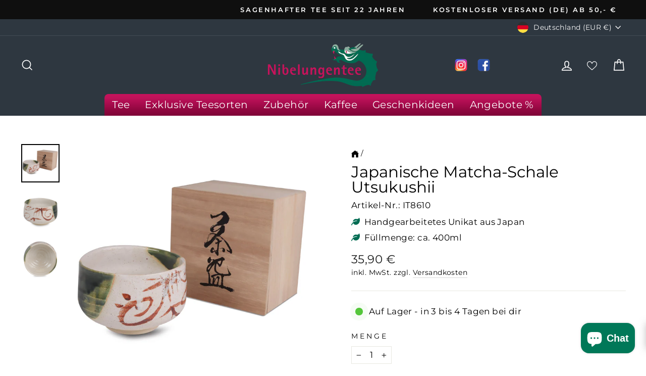

--- FILE ---
content_type: text/html; charset=utf-8
request_url: https://www.nibelungentee.de/products/japanische-matcha-schale-utsukushii
body_size: 51600
content:
<!doctype html>
<html class="no-js" lang="de" dir="ltr">
<head>
	<script src="//www.nibelungentee.de/cdn/shop/files/pandectes-rules.js?v=14340365405797511243"></script>
	
	





  <meta charset="utf-8">
  <meta http-equiv="X-UA-Compatible" content="IE=edge,chrome=1">
  <meta name="viewport" content="width=device-width,initial-scale=1">
  <meta name="theme-color" content="#111111">
  <link rel="canonical" href="https://www.nibelungentee.de/products/japanische-matcha-schale-utsukushii">
  <link rel="preconnect" href="https://cdn.shopify.com" crossorigin>
  <link rel="preconnect" href="https://fonts.shopifycdn.com" crossorigin>
  <link rel="dns-prefetch" href="https://productreviews.shopifycdn.com">
  <link rel="dns-prefetch" href="https://ajax.googleapis.com">
  <link rel="dns-prefetch" href="https://maps.googleapis.com">
  <link rel="dns-prefetch" href="https://maps.gstatic.com"><link rel="shortcut icon" href="//www.nibelungentee.de/cdn/shop/files/favicon_32x32.svg?v=1739262621" type="image/png" /><title>Japanische Matcha-Schale Utsukushii
&ndash; Nibelungentee
</title>
<meta name="description" content="Eine sehr feine Matcha-Schale die durch ihr klares Design besticht. Der grüne Matcha wird sich wunderbar mit der Farbgebung verbinden. Das handgearbeitete Unikat aus Japan kommt verpackt in einer schönen Deko-Holzkiste. Handarbeit Abweichungen in Form und Farbe sind völlig normal und ein Indiz für echte Handarbeit. Da"><meta property="og:site_name" content="Nibelungentee">
  <meta property="og:url" content="https://www.nibelungentee.de/products/japanische-matcha-schale-utsukushii">
  <meta property="og:title" content="Japanische Matcha-Schale Utsukushii">
  <meta property="og:type" content="product">
  <meta property="og:description" content="Eine sehr feine Matcha-Schale die durch ihr klares Design besticht. Der grüne Matcha wird sich wunderbar mit der Farbgebung verbinden. Das handgearbeitete Unikat aus Japan kommt verpackt in einer schönen Deko-Holzkiste. Handarbeit Abweichungen in Form und Farbe sind völlig normal und ein Indiz für echte Handarbeit. Da"><meta property="og:image" content="https://www.nibelungentee.de/cdn/shop/files/japanische-matcha-schale-utsukushii-it8610-371935.jpg?v=1721814527">
    <meta property="og:image:secure_url" content="https://www.nibelungentee.de/cdn/shop/files/japanische-matcha-schale-utsukushii-it8610-371935.jpg?v=1721814527">
    <meta property="og:image:width" content="1500">
    <meta property="og:image:height" content="1500"><meta name="twitter:site" content="@">
  <meta name="twitter:card" content="summary_large_image">
  <meta name="twitter:title" content="Japanische Matcha-Schale Utsukushii">
  <meta name="twitter:description" content="Eine sehr feine Matcha-Schale die durch ihr klares Design besticht. Der grüne Matcha wird sich wunderbar mit der Farbgebung verbinden. Das handgearbeitete Unikat aus Japan kommt verpackt in einer schönen Deko-Holzkiste. Handarbeit Abweichungen in Form und Farbe sind völlig normal und ein Indiz für echte Handarbeit. Da">
<style data-shopify>@font-face {
  font-family: Montserrat;
  font-weight: 400;
  font-style: normal;
  font-display: swap;
  src: url("//www.nibelungentee.de/cdn/fonts/montserrat/montserrat_n4.81949fa0ac9fd2021e16436151e8eaa539321637.woff2") format("woff2"),
       url("//www.nibelungentee.de/cdn/fonts/montserrat/montserrat_n4.a6c632ca7b62da89c3594789ba828388aac693fe.woff") format("woff");
}

  @font-face {
  font-family: Montserrat;
  font-weight: 400;
  font-style: normal;
  font-display: swap;
  src: url("//www.nibelungentee.de/cdn/fonts/montserrat/montserrat_n4.81949fa0ac9fd2021e16436151e8eaa539321637.woff2") format("woff2"),
       url("//www.nibelungentee.de/cdn/fonts/montserrat/montserrat_n4.a6c632ca7b62da89c3594789ba828388aac693fe.woff") format("woff");
}


  @font-face {
  font-family: Montserrat;
  font-weight: 600;
  font-style: normal;
  font-display: swap;
  src: url("//www.nibelungentee.de/cdn/fonts/montserrat/montserrat_n6.1326b3e84230700ef15b3a29fb520639977513e0.woff2") format("woff2"),
       url("//www.nibelungentee.de/cdn/fonts/montserrat/montserrat_n6.652f051080eb14192330daceed8cd53dfdc5ead9.woff") format("woff");
}

  @font-face {
  font-family: Montserrat;
  font-weight: 400;
  font-style: italic;
  font-display: swap;
  src: url("//www.nibelungentee.de/cdn/fonts/montserrat/montserrat_i4.5a4ea298b4789e064f62a29aafc18d41f09ae59b.woff2") format("woff2"),
       url("//www.nibelungentee.de/cdn/fonts/montserrat/montserrat_i4.072b5869c5e0ed5b9d2021e4c2af132e16681ad2.woff") format("woff");
}

  @font-face {
  font-family: Montserrat;
  font-weight: 600;
  font-style: italic;
  font-display: swap;
  src: url("//www.nibelungentee.de/cdn/fonts/montserrat/montserrat_i6.e90155dd2f004112a61c0322d66d1f59dadfa84b.woff2") format("woff2"),
       url("//www.nibelungentee.de/cdn/fonts/montserrat/montserrat_i6.41470518d8e9d7f1bcdd29a447c2397e5393943f.woff") format("woff");
}

</style><link href="//www.nibelungentee.de/cdn/shop/t/4/assets/theme.css?v=29391883002708398131696228712" rel="stylesheet" type="text/css" media="all" />
<style data-shopify>:root {
    --typeHeaderPrimary: Montserrat;
    --typeHeaderFallback: sans-serif;
    --typeHeaderSize: 36px;
    --typeHeaderWeight: 400;
    --typeHeaderLineHeight: 1;
    --typeHeaderSpacing: 0.0em;

    --typeBasePrimary:Montserrat;
    --typeBaseFallback:sans-serif;
    --typeBaseSize: 17px;
    --typeBaseWeight: 400;
    --typeBaseSpacing: 0.025em;
    --typeBaseLineHeight: 1.4;

    --typeCollectionTitle: 20px;

    --iconWeight: 4px;
    --iconLinecaps: miter;

    
      --buttonRadius: 0px;
    

    --colorGridOverlayOpacity: 0.04;
  }

  .placeholder-content {
    background-image: linear-gradient(100deg, #ffffff 40%, #f7f7f7 63%, #ffffff 79%);
  }</style><script>
    document.documentElement.className = document.documentElement.className.replace('no-js', 'js');
    window.theme = window.theme || {};
    theme.routes = {
      home: "/",
      cart: "/cart.js",
      cartPage: "/cart",
      cartAdd: "/cart/add.js",
      cartChange: "/cart/change.js",
      search: "/search",
      predictive_url: "/search/suggest"
    };
    theme.strings = {
      soldOut: "Ausverkauft",
      unavailable: "Nicht verfügbar",
      inStockLabel: "Auf Lager - in 3 bis 4 Tagen bei dir",
      oneStockLabel: "Wenig Lagerbestand - Nur noch [count] Stück verfügbar",
      otherStockLabel: "Wenig Lagerbestand - Nur noch [count] Stück verfügbar",
      willNotShipUntil: "Wird nach dem [date] versendet",
      willBeInStockAfter: "Wird nach dem [date] auf Lager sein",
      waitingForStock: "Inventar auf dem Weg",
      savePrice: "Spare [saved_amount]",
      cartEmpty: "Ihr Einkaufswagen ist im Moment leer.",
      cartTermsConfirmation: "Sie müssen den Verkaufsbedingungen zustimmen, um auszuchecken",
      searchCollections: "Kollektionen",
      searchPages: "Seiten",
      searchArticles: "Artikel",
      productFrom: "ab ",
      maxQuantity: "Du kannst nur haben [quantity] von [title] in Ihrem Warenkorbt."
    };
    theme.settings = {
      cartType: "drawer",
      isCustomerTemplate: false,
      moneyFormat: "{{amount_with_comma_separator}} €",
      saveType: "percent",
      productImageSize: "natural",
      productImageCover: false,
      predictiveSearch: true,
      predictiveSearchType: null,
      predictiveSearchVendor: false,
      predictiveSearchPrice: false,
      quickView: false,
      themeName: 'Impulse',
      themeVersion: "7.3.1"
    };
  </script><script>window.performance && window.performance.mark && window.performance.mark('shopify.content_for_header.start');</script><meta id="shopify-digital-wallet" name="shopify-digital-wallet" content="/61964124357/digital_wallets/dialog">
<meta name="shopify-checkout-api-token" content="86eabb4f7f2bbfb8279605ca6f83b26f">
<meta id="in-context-paypal-metadata" data-shop-id="61964124357" data-venmo-supported="false" data-environment="production" data-locale="de_DE" data-paypal-v4="true" data-currency="EUR">
<link rel="alternate" hreflang="x-default" href="https://www.nibelungentee.de/products/japanische-matcha-schale-utsukushii">
<link rel="alternate" hreflang="de" href="https://www.nibelungentee.de/products/japanische-matcha-schale-utsukushii">
<link rel="alternate" hreflang="de-AT" href="https://www.nibelungentee.at/products/japanische-matcha-schale-utsukushii">
<link rel="alternate" hreflang="de-NL" href="https://www.nibelungentee.nl/products/japanische-matcha-schale-utsukushii">
<link rel="alternate" type="application/json+oembed" href="https://www.nibelungentee.de/products/japanische-matcha-schale-utsukushii.oembed">
<script async="async" src="/checkouts/internal/preloads.js?locale=de-DE"></script>
<link rel="preconnect" href="https://shop.app" crossorigin="anonymous">
<script async="async" src="https://shop.app/checkouts/internal/preloads.js?locale=de-DE&shop_id=61964124357" crossorigin="anonymous"></script>
<script id="apple-pay-shop-capabilities" type="application/json">{"shopId":61964124357,"countryCode":"DE","currencyCode":"EUR","merchantCapabilities":["supports3DS"],"merchantId":"gid:\/\/shopify\/Shop\/61964124357","merchantName":"Nibelungentee","requiredBillingContactFields":["postalAddress","email"],"requiredShippingContactFields":["postalAddress","email"],"shippingType":"shipping","supportedNetworks":["visa","maestro","masterCard","amex"],"total":{"type":"pending","label":"Nibelungentee","amount":"1.00"},"shopifyPaymentsEnabled":true,"supportsSubscriptions":true}</script>
<script id="shopify-features" type="application/json">{"accessToken":"86eabb4f7f2bbfb8279605ca6f83b26f","betas":["rich-media-storefront-analytics"],"domain":"www.nibelungentee.de","predictiveSearch":true,"shopId":61964124357,"locale":"de"}</script>
<script>var Shopify = Shopify || {};
Shopify.shop = "nibelungentee-de.myshopify.com";
Shopify.locale = "de";
Shopify.currency = {"active":"EUR","rate":"1.0"};
Shopify.country = "DE";
Shopify.theme = {"name":"Impulse","id":147025199433,"schema_name":"Impulse","schema_version":"7.3.1","theme_store_id":857,"role":"main"};
Shopify.theme.handle = "null";
Shopify.theme.style = {"id":null,"handle":null};
Shopify.cdnHost = "www.nibelungentee.de/cdn";
Shopify.routes = Shopify.routes || {};
Shopify.routes.root = "/";</script>
<script type="module">!function(o){(o.Shopify=o.Shopify||{}).modules=!0}(window);</script>
<script>!function(o){function n(){var o=[];function n(){o.push(Array.prototype.slice.apply(arguments))}return n.q=o,n}var t=o.Shopify=o.Shopify||{};t.loadFeatures=n(),t.autoloadFeatures=n()}(window);</script>
<script>
  window.ShopifyPay = window.ShopifyPay || {};
  window.ShopifyPay.apiHost = "shop.app\/pay";
  window.ShopifyPay.redirectState = null;
</script>
<script id="shop-js-analytics" type="application/json">{"pageType":"product"}</script>
<script defer="defer" async type="module" src="//www.nibelungentee.de/cdn/shopifycloud/shop-js/modules/v2/client.init-shop-cart-sync_HUjMWWU5.de.esm.js"></script>
<script defer="defer" async type="module" src="//www.nibelungentee.de/cdn/shopifycloud/shop-js/modules/v2/chunk.common_QpfDqRK1.esm.js"></script>
<script type="module">
  await import("//www.nibelungentee.de/cdn/shopifycloud/shop-js/modules/v2/client.init-shop-cart-sync_HUjMWWU5.de.esm.js");
await import("//www.nibelungentee.de/cdn/shopifycloud/shop-js/modules/v2/chunk.common_QpfDqRK1.esm.js");

  window.Shopify.SignInWithShop?.initShopCartSync?.({"fedCMEnabled":true,"windoidEnabled":true});

</script>
<script>
  window.Shopify = window.Shopify || {};
  if (!window.Shopify.featureAssets) window.Shopify.featureAssets = {};
  window.Shopify.featureAssets['shop-js'] = {"shop-cart-sync":["modules/v2/client.shop-cart-sync_ByUgVWtJ.de.esm.js","modules/v2/chunk.common_QpfDqRK1.esm.js"],"init-fed-cm":["modules/v2/client.init-fed-cm_CVqhkk-1.de.esm.js","modules/v2/chunk.common_QpfDqRK1.esm.js"],"shop-button":["modules/v2/client.shop-button_B0pFlqys.de.esm.js","modules/v2/chunk.common_QpfDqRK1.esm.js"],"shop-cash-offers":["modules/v2/client.shop-cash-offers_CaaeZ5wd.de.esm.js","modules/v2/chunk.common_QpfDqRK1.esm.js","modules/v2/chunk.modal_CS8dP9kO.esm.js"],"init-windoid":["modules/v2/client.init-windoid_B-gyVqfY.de.esm.js","modules/v2/chunk.common_QpfDqRK1.esm.js"],"shop-toast-manager":["modules/v2/client.shop-toast-manager_DgTeluS3.de.esm.js","modules/v2/chunk.common_QpfDqRK1.esm.js"],"init-shop-email-lookup-coordinator":["modules/v2/client.init-shop-email-lookup-coordinator_C5I212n4.de.esm.js","modules/v2/chunk.common_QpfDqRK1.esm.js"],"init-shop-cart-sync":["modules/v2/client.init-shop-cart-sync_HUjMWWU5.de.esm.js","modules/v2/chunk.common_QpfDqRK1.esm.js"],"avatar":["modules/v2/client.avatar_BTnouDA3.de.esm.js"],"pay-button":["modules/v2/client.pay-button_CJaF-UDc.de.esm.js","modules/v2/chunk.common_QpfDqRK1.esm.js"],"init-customer-accounts":["modules/v2/client.init-customer-accounts_BI_wUvuR.de.esm.js","modules/v2/client.shop-login-button_DTPR4l75.de.esm.js","modules/v2/chunk.common_QpfDqRK1.esm.js","modules/v2/chunk.modal_CS8dP9kO.esm.js"],"init-shop-for-new-customer-accounts":["modules/v2/client.init-shop-for-new-customer-accounts_C4qR5Wl-.de.esm.js","modules/v2/client.shop-login-button_DTPR4l75.de.esm.js","modules/v2/chunk.common_QpfDqRK1.esm.js","modules/v2/chunk.modal_CS8dP9kO.esm.js"],"shop-login-button":["modules/v2/client.shop-login-button_DTPR4l75.de.esm.js","modules/v2/chunk.common_QpfDqRK1.esm.js","modules/v2/chunk.modal_CS8dP9kO.esm.js"],"init-customer-accounts-sign-up":["modules/v2/client.init-customer-accounts-sign-up_SG5gYFpP.de.esm.js","modules/v2/client.shop-login-button_DTPR4l75.de.esm.js","modules/v2/chunk.common_QpfDqRK1.esm.js","modules/v2/chunk.modal_CS8dP9kO.esm.js"],"shop-follow-button":["modules/v2/client.shop-follow-button_CmMsyvrH.de.esm.js","modules/v2/chunk.common_QpfDqRK1.esm.js","modules/v2/chunk.modal_CS8dP9kO.esm.js"],"checkout-modal":["modules/v2/client.checkout-modal_tfCxQqrq.de.esm.js","modules/v2/chunk.common_QpfDqRK1.esm.js","modules/v2/chunk.modal_CS8dP9kO.esm.js"],"lead-capture":["modules/v2/client.lead-capture_Ccz5Zm6k.de.esm.js","modules/v2/chunk.common_QpfDqRK1.esm.js","modules/v2/chunk.modal_CS8dP9kO.esm.js"],"shop-login":["modules/v2/client.shop-login_BfivnucW.de.esm.js","modules/v2/chunk.common_QpfDqRK1.esm.js","modules/v2/chunk.modal_CS8dP9kO.esm.js"],"payment-terms":["modules/v2/client.payment-terms_D2Mn0eFV.de.esm.js","modules/v2/chunk.common_QpfDqRK1.esm.js","modules/v2/chunk.modal_CS8dP9kO.esm.js"]};
</script>
<script>(function() {
  var isLoaded = false;
  function asyncLoad() {
    if (isLoaded) return;
    isLoaded = true;
    var urls = ["https:\/\/loox.io\/widget\/kK-3lGjBQH\/loox.1733317261393.js?shop=nibelungentee-de.myshopify.com"];
    for (var i = 0; i < urls.length; i++) {
      var s = document.createElement('script');
      s.type = 'text/javascript';
      s.async = true;
      s.src = urls[i];
      var x = document.getElementsByTagName('script')[0];
      x.parentNode.insertBefore(s, x);
    }
  };
  if(window.attachEvent) {
    window.attachEvent('onload', asyncLoad);
  } else {
    window.addEventListener('load', asyncLoad, false);
  }
})();</script>
<script id="__st">var __st={"a":61964124357,"offset":3600,"reqid":"bf8935df-6e77-40b8-b0b3-e66c3800b080-1768656117","pageurl":"www.nibelungentee.de\/products\/japanische-matcha-schale-utsukushii","u":"6f98087f9bab","p":"product","rtyp":"product","rid":7197386670277};</script>
<script>window.ShopifyPaypalV4VisibilityTracking = true;</script>
<script id="captcha-bootstrap">!function(){'use strict';const t='contact',e='account',n='new_comment',o=[[t,t],['blogs',n],['comments',n],[t,'customer']],c=[[e,'customer_login'],[e,'guest_login'],[e,'recover_customer_password'],[e,'create_customer']],r=t=>t.map((([t,e])=>`form[action*='/${t}']:not([data-nocaptcha='true']) input[name='form_type'][value='${e}']`)).join(','),a=t=>()=>t?[...document.querySelectorAll(t)].map((t=>t.form)):[];function s(){const t=[...o],e=r(t);return a(e)}const i='password',u='form_key',d=['recaptcha-v3-token','g-recaptcha-response','h-captcha-response',i],f=()=>{try{return window.sessionStorage}catch{return}},m='__shopify_v',_=t=>t.elements[u];function p(t,e,n=!1){try{const o=window.sessionStorage,c=JSON.parse(o.getItem(e)),{data:r}=function(t){const{data:e,action:n}=t;return t[m]||n?{data:e,action:n}:{data:t,action:n}}(c);for(const[e,n]of Object.entries(r))t.elements[e]&&(t.elements[e].value=n);n&&o.removeItem(e)}catch(o){console.error('form repopulation failed',{error:o})}}const l='form_type',E='cptcha';function T(t){t.dataset[E]=!0}const w=window,h=w.document,L='Shopify',v='ce_forms',y='captcha';let A=!1;((t,e)=>{const n=(g='f06e6c50-85a8-45c8-87d0-21a2b65856fe',I='https://cdn.shopify.com/shopifycloud/storefront-forms-hcaptcha/ce_storefront_forms_captcha_hcaptcha.v1.5.2.iife.js',D={infoText:'Durch hCaptcha geschützt',privacyText:'Datenschutz',termsText:'Allgemeine Geschäftsbedingungen'},(t,e,n)=>{const o=w[L][v],c=o.bindForm;if(c)return c(t,g,e,D).then(n);var r;o.q.push([[t,g,e,D],n]),r=I,A||(h.body.append(Object.assign(h.createElement('script'),{id:'captcha-provider',async:!0,src:r})),A=!0)});var g,I,D;w[L]=w[L]||{},w[L][v]=w[L][v]||{},w[L][v].q=[],w[L][y]=w[L][y]||{},w[L][y].protect=function(t,e){n(t,void 0,e),T(t)},Object.freeze(w[L][y]),function(t,e,n,w,h,L){const[v,y,A,g]=function(t,e,n){const i=e?o:[],u=t?c:[],d=[...i,...u],f=r(d),m=r(i),_=r(d.filter((([t,e])=>n.includes(e))));return[a(f),a(m),a(_),s()]}(w,h,L),I=t=>{const e=t.target;return e instanceof HTMLFormElement?e:e&&e.form},D=t=>v().includes(t);t.addEventListener('submit',(t=>{const e=I(t);if(!e)return;const n=D(e)&&!e.dataset.hcaptchaBound&&!e.dataset.recaptchaBound,o=_(e),c=g().includes(e)&&(!o||!o.value);(n||c)&&t.preventDefault(),c&&!n&&(function(t){try{if(!f())return;!function(t){const e=f();if(!e)return;const n=_(t);if(!n)return;const o=n.value;o&&e.removeItem(o)}(t);const e=Array.from(Array(32),(()=>Math.random().toString(36)[2])).join('');!function(t,e){_(t)||t.append(Object.assign(document.createElement('input'),{type:'hidden',name:u})),t.elements[u].value=e}(t,e),function(t,e){const n=f();if(!n)return;const o=[...t.querySelectorAll(`input[type='${i}']`)].map((({name:t})=>t)),c=[...d,...o],r={};for(const[a,s]of new FormData(t).entries())c.includes(a)||(r[a]=s);n.setItem(e,JSON.stringify({[m]:1,action:t.action,data:r}))}(t,e)}catch(e){console.error('failed to persist form',e)}}(e),e.submit())}));const S=(t,e)=>{t&&!t.dataset[E]&&(n(t,e.some((e=>e===t))),T(t))};for(const o of['focusin','change'])t.addEventListener(o,(t=>{const e=I(t);D(e)&&S(e,y())}));const B=e.get('form_key'),M=e.get(l),P=B&&M;t.addEventListener('DOMContentLoaded',(()=>{const t=y();if(P)for(const e of t)e.elements[l].value===M&&p(e,B);[...new Set([...A(),...v().filter((t=>'true'===t.dataset.shopifyCaptcha))])].forEach((e=>S(e,t)))}))}(h,new URLSearchParams(w.location.search),n,t,e,['guest_login'])})(!0,!0)}();</script>
<script integrity="sha256-4kQ18oKyAcykRKYeNunJcIwy7WH5gtpwJnB7kiuLZ1E=" data-source-attribution="shopify.loadfeatures" defer="defer" src="//www.nibelungentee.de/cdn/shopifycloud/storefront/assets/storefront/load_feature-a0a9edcb.js" crossorigin="anonymous"></script>
<script crossorigin="anonymous" defer="defer" src="//www.nibelungentee.de/cdn/shopifycloud/storefront/assets/shopify_pay/storefront-65b4c6d7.js?v=20250812"></script>
<script data-source-attribution="shopify.dynamic_checkout.dynamic.init">var Shopify=Shopify||{};Shopify.PaymentButton=Shopify.PaymentButton||{isStorefrontPortableWallets:!0,init:function(){window.Shopify.PaymentButton.init=function(){};var t=document.createElement("script");t.src="https://www.nibelungentee.de/cdn/shopifycloud/portable-wallets/latest/portable-wallets.de.js",t.type="module",document.head.appendChild(t)}};
</script>
<script data-source-attribution="shopify.dynamic_checkout.buyer_consent">
  function portableWalletsHideBuyerConsent(e){var t=document.getElementById("shopify-buyer-consent"),n=document.getElementById("shopify-subscription-policy-button");t&&n&&(t.classList.add("hidden"),t.setAttribute("aria-hidden","true"),n.removeEventListener("click",e))}function portableWalletsShowBuyerConsent(e){var t=document.getElementById("shopify-buyer-consent"),n=document.getElementById("shopify-subscription-policy-button");t&&n&&(t.classList.remove("hidden"),t.removeAttribute("aria-hidden"),n.addEventListener("click",e))}window.Shopify?.PaymentButton&&(window.Shopify.PaymentButton.hideBuyerConsent=portableWalletsHideBuyerConsent,window.Shopify.PaymentButton.showBuyerConsent=portableWalletsShowBuyerConsent);
</script>
<script data-source-attribution="shopify.dynamic_checkout.cart.bootstrap">document.addEventListener("DOMContentLoaded",(function(){function t(){return document.querySelector("shopify-accelerated-checkout-cart, shopify-accelerated-checkout")}if(t())Shopify.PaymentButton.init();else{new MutationObserver((function(e,n){t()&&(Shopify.PaymentButton.init(),n.disconnect())})).observe(document.body,{childList:!0,subtree:!0})}}));
</script>
<link id="shopify-accelerated-checkout-styles" rel="stylesheet" media="screen" href="https://www.nibelungentee.de/cdn/shopifycloud/portable-wallets/latest/accelerated-checkout-backwards-compat.css" crossorigin="anonymous">
<style id="shopify-accelerated-checkout-cart">
        #shopify-buyer-consent {
  margin-top: 1em;
  display: inline-block;
  width: 100%;
}

#shopify-buyer-consent.hidden {
  display: none;
}

#shopify-subscription-policy-button {
  background: none;
  border: none;
  padding: 0;
  text-decoration: underline;
  font-size: inherit;
  cursor: pointer;
}

#shopify-subscription-policy-button::before {
  box-shadow: none;
}

      </style>

<script>window.performance && window.performance.mark && window.performance.mark('shopify.content_for_header.end');</script><script src="//www.nibelungentee.de/cdn/shop/t/4/assets/vendor-scripts-v11.js" defer="defer"></script><link rel="stylesheet" href="//www.nibelungentee.de/cdn/shop/t/4/assets/country-flags.css"><script src="//www.nibelungentee.de/cdn/shop/t/4/assets/theme.js?v=169672119192344326521761212493" defer="defer"></script>
  <link href="//www.nibelungentee.de/cdn/shop/t/4/assets/nibelungentee.css?v=175147565457173913961765377910" rel="stylesheet" type="text/css" media="all" />
  <link rel="apple-touch-icon" sizes="180x180" href="//www.nibelungentee.de/cdn/shop/t/4/assets/Apple_Touch_Icon.png?v=54140348160209254261739854274">
<script type="text/javascript">if(typeof window.hulkappsWishlist === 'undefined') {
        window.hulkappsWishlist = {};
        }
        window.hulkappsWishlist.baseURL = '/apps/advanced-wishlist/api';
        window.hulkappsWishlist.hasAppBlockSupport = '1';
        </script>
<!-- BEGIN app block: shopify://apps/pandectes-gdpr/blocks/banner/58c0baa2-6cc1-480c-9ea6-38d6d559556a -->
  
    
      <!-- TCF is active, scripts are loaded above -->
      
        <script>
          if (!window.PandectesRulesSettings) {
            window.PandectesRulesSettings = {"store":{"id":61964124357,"adminMode":false,"headless":false,"storefrontRootDomain":"","checkoutRootDomain":"","storefrontAccessToken":""},"banner":{"revokableTrigger":true,"cookiesBlockedByDefault":"7","hybridStrict":false,"isActive":true},"geolocation":{"auOnly":false,"brOnly":false,"caOnly":false,"chOnly":false,"euOnly":false,"jpOnly":false,"nzOnly":false,"thOnly":false,"zaOnly":false,"canadaOnly":false,"globalVisibility":true},"blocker":{"isActive":false,"googleConsentMode":{"isActive":true,"id":"GTM-NMBDZVG5","analyticsId":"G-MBG87825S6, GT-WKTMGBW","adwordsId":"AW-1072475337","adStorageCategory":4,"analyticsStorageCategory":2,"functionalityStorageCategory":1,"personalizationStorageCategory":1,"securityStorageCategory":0,"customEvent":false,"redactData":false,"urlPassthrough":false,"dataLayerProperty":"dataLayer","waitForUpdate":0,"useNativeChannel":false,"debugMode":false},"facebookPixel":{"isActive":false,"id":"","ldu":false},"microsoft":{"isActive":false,"uetTags":""},"rakuten":{"isActive":false,"cmp":false,"ccpa":false},"gpcIsActive":true,"klaviyoIsActive":false,"defaultBlocked":7,"patterns":{"whiteList":[],"blackList":{"1":[],"2":[],"4":[],"8":[]},"iframesWhiteList":[],"iframesBlackList":{"1":[],"2":[],"4":[],"8":[]},"beaconsWhiteList":[],"beaconsBlackList":{"1":[],"2":[],"4":[],"8":[]}}}};
            const rulesScript = document.createElement('script');
            window.PandectesRulesSettings.auto = true;
            rulesScript.src = "https://cdn.shopify.com/extensions/019bcaca-2a7e-799d-b8a2-db0246deb318/gdpr-226/assets/pandectes-rules.js";
            const firstChild = document.head.firstChild;
            document.head.insertBefore(rulesScript, firstChild);
          }
        </script>
      
      <script>
        
          window.PandectesSettings = {"store":{"id":61964124357,"plan":"premium","theme":"Impulse","primaryLocale":"de","adminMode":false,"headless":false,"storefrontRootDomain":"","checkoutRootDomain":"","storefrontAccessToken":""},"tsPublished":1752216550,"declaration":{"showType":true,"showPurpose":false,"showProvider":false,"declIntroText":"Wir verwenden Cookies, um die Funktionalität der Website zu optimieren, die Leistung zu analysieren und Ihnen ein personalisiertes Erlebnis zu bieten. Einige Cookies sind für den ordnungsgemäßen Betrieb der Website unerlässlich. Diese Cookies können nicht deaktiviert werden. In diesem Fenster können Sie Ihre Präferenzen für Cookies verwalten.","showDateGenerated":true},"language":{"unpublished":[],"languageMode":"Single","fallbackLanguage":"de","languageDetection":"browser","languagesSupported":[]},"texts":{"managed":{"headerText":{"de":"Wir respektieren deine Privatsphäre"},"consentText":{"de":"<strong>Nibelungentee liebt Tee - und Cookies</strong> (Buh!) um unser Angebot für Dich bestmöglich zu optimieren."},"linkText":{"de":"Datenschutz&shy;erklärung"},"imprintText":{"de":"Impressum"},"googleLinkText":{"de":"Daten&shy;schutz&shy;info von Google"},"allowButtonText":{"de":"Alle akzeptieren"},"denyButtonText":{"de":"Notwendige akzeptieren"},"dismissButtonText":{"de":"Okay"},"leaveSiteButtonText":{"de":"Diese Seite verlassen"},"preferencesButtonText":{"de":"Einstellungen"},"cookiePolicyText":{"de":"Cookie-Richtlinie"},"preferencesPopupTitleText":{"de":"Einwilligungseinstellungen verwalten"},"preferencesPopupIntroText":{"de":"Wir verwenden Cookies, um die Funktionalität der Website zu optimieren, die Leistung zu analysieren und Ihnen ein personalisiertes Erlebnis zu bieten. Einige Cookies sind für den ordnungsgemäßen Betrieb der Website unerlässlich. Diese Cookies können nicht deaktiviert werden. In diesem Fenster können Sie Ihre Präferenzen für Cookies verwalten."},"preferencesPopupSaveButtonText":{"de":"Auswahl speichern"},"preferencesPopupCloseButtonText":{"de":"Schließen"},"preferencesPopupAcceptAllButtonText":{"de":"Alles Akzeptieren"},"preferencesPopupRejectAllButtonText":{"de":"Alles ablehnen"},"cookiesDetailsText":{"de":"Cookie-Details"},"preferencesPopupAlwaysAllowedText":{"de":"Immer erlaubt"},"accessSectionParagraphText":{"de":"Sie haben das Recht, jederzeit auf Ihre Daten zuzugreifen."},"accessSectionTitleText":{"de":"Datenübertragbarkeit"},"accessSectionAccountInfoActionText":{"de":"persönliche Daten"},"accessSectionDownloadReportActionText":{"de":"Alle Daten anfordern"},"accessSectionGDPRRequestsActionText":{"de":"Anfragen betroffener Personen"},"accessSectionOrdersRecordsActionText":{"de":"Aufträge"},"rectificationSectionParagraphText":{"de":"Sie haben das Recht, die Aktualisierung Ihrer Daten zu verlangen, wann immer Sie dies für angemessen halten."},"rectificationSectionTitleText":{"de":"Datenberichtigung"},"rectificationCommentPlaceholder":{"de":"Beschreiben Sie, was Sie aktualisieren möchten"},"rectificationCommentValidationError":{"de":"Kommentar ist erforderlich"},"rectificationSectionEditAccountActionText":{"de":"Aktualisierung anfordern"},"erasureSectionTitleText":{"de":"Recht auf Löschung"},"erasureSectionParagraphText":{"de":"Sie haben das Recht, die Löschung aller Ihrer Daten zu verlangen. Danach können Sie nicht mehr auf Ihr Konto zugreifen."},"erasureSectionRequestDeletionActionText":{"de":"Löschung personenbezogener Daten anfordern"},"consentDate":{"de":"Zustimmungsdatum"},"consentId":{"de":"Einwilligungs-ID"},"consentSectionChangeConsentActionText":{"de":"Einwilligungspräferenz ändern"},"consentSectionConsentedText":{"de":"Sie haben der Cookie-Richtlinie dieser Website zugestimmt am"},"consentSectionNoConsentText":{"de":"Sie haben der Cookie-Richtlinie dieser Website nicht zugestimmt."},"consentSectionTitleText":{"de":"Ihre Cookie-Einwilligung"},"consentStatus":{"de":"Einwilligungspräferenz"},"confirmationFailureMessage":{"de":"Ihre Anfrage wurde nicht bestätigt. Bitte versuchen Sie es erneut und wenn das Problem weiterhin besteht, wenden Sie sich an den Ladenbesitzer, um Hilfe zu erhalten"},"confirmationFailureTitle":{"de":"Ein Problem ist aufgetreten"},"confirmationSuccessMessage":{"de":"Wir werden uns in Kürze zu Ihrem Anliegen bei Ihnen melden."},"confirmationSuccessTitle":{"de":"Ihre Anfrage wurde bestätigt"},"guestsSupportEmailFailureMessage":{"de":"Ihre Anfrage wurde nicht übermittelt. Bitte versuchen Sie es erneut und wenn das Problem weiterhin besteht, wenden Sie sich an den Shop-Inhaber, um Hilfe zu erhalten."},"guestsSupportEmailFailureTitle":{"de":"Ein Problem ist aufgetreten"},"guestsSupportEmailPlaceholder":{"de":"E-Mail-Addresse"},"guestsSupportEmailSuccessMessage":{"de":"Wenn Sie als Kunde dieses Shops registriert sind, erhalten Sie in Kürze eine E-Mail mit Anweisungen zum weiteren Vorgehen."},"guestsSupportEmailSuccessTitle":{"de":"Vielen Dank für die Anfrage"},"guestsSupportEmailValidationError":{"de":"Email ist ungültig"},"guestsSupportInfoText":{"de":"Bitte loggen Sie sich mit Ihrem Kundenkonto ein, um fortzufahren."},"submitButton":{"de":"einreichen"},"submittingButton":{"de":"Senden..."},"cancelButton":{"de":"Abbrechen"},"declIntroText":{"de":"Wir verwenden Cookies, um die Funktionalität der Website zu optimieren, die Leistung zu analysieren und Ihnen ein personalisiertes Erlebnis zu bieten. Einige Cookies sind für den ordnungsgemäßen Betrieb der Website unerlässlich. Diese Cookies können nicht deaktiviert werden. In diesem Fenster können Sie Ihre Präferenzen für Cookies verwalten."},"declName":{"de":"Name"},"declPurpose":{"de":"Zweck"},"declType":{"de":"Typ"},"declRetention":{"de":"Speicherdauer"},"declProvider":{"de":"Anbieter"},"declFirstParty":{"de":"Erstanbieter"},"declThirdParty":{"de":"Drittanbieter"},"declSeconds":{"de":"Sekunden"},"declMinutes":{"de":"Minuten"},"declHours":{"de":"Std."},"declDays":{"de":"Tage"},"declMonths":{"de":"Monate"},"declYears":{"de":"Jahre"},"declSession":{"de":"Sitzung"},"declDomain":{"de":"Domain"},"declPath":{"de":"Weg"}},"categories":{"strictlyNecessaryCookiesTitleText":{"de":"Unbedingt erforderlich"},"strictlyNecessaryCookiesDescriptionText":{"de":"Diese Cookies sind unerlässlich, damit Sie sich auf der Website bewegen und ihre Funktionen nutzen können, z. B. den Zugriff auf sichere Bereiche der Website. Ohne diese Cookies kann die Website nicht richtig funktionieren."},"functionalityCookiesTitleText":{"de":"Funktionale Cookies"},"functionalityCookiesDescriptionText":{"de":"Diese Cookies ermöglichen es der Website, verbesserte Funktionalität und Personalisierung bereitzustellen. Sie können von uns oder von Drittanbietern gesetzt werden, deren Dienste wir auf unseren Seiten hinzugefügt haben. Wenn Sie diese Cookies nicht zulassen, funktionieren einige oder alle dieser Dienste möglicherweise nicht richtig."},"performanceCookiesTitleText":{"de":"Performance-Cookies"},"performanceCookiesDescriptionText":{"de":"Diese Cookies ermöglichen es uns, die Leistung unserer Website zu überwachen und zu verbessern. Sie ermöglichen es uns beispielsweise, Besuche zu zählen, Verkehrsquellen zu identifizieren und zu sehen, welche Teile der Website am beliebtesten sind."},"targetingCookiesTitleText":{"de":"Targeting-Cookies"},"targetingCookiesDescriptionText":{"de":"Diese Cookies können von unseren Werbepartnern über unsere Website gesetzt werden. Sie können von diesen Unternehmen verwendet werden, um ein Profil Ihrer Interessen zu erstellen und Ihnen relevante Werbung auf anderen Websites anzuzeigen. Sie speichern keine direkten personenbezogenen Daten, sondern basieren auf der eindeutigen Identifizierung Ihres Browsers und Ihres Internetgeräts. Wenn Sie diese Cookies nicht zulassen, erleben Sie weniger zielgerichtete Werbung."},"unclassifiedCookiesTitleText":{"de":"Unklassifizierte Cookies"},"unclassifiedCookiesDescriptionText":{"de":"Unklassifizierte Cookies sind Cookies, die wir gerade zusammen mit den Anbietern einzelner Cookies klassifizieren."}},"auto":{}},"library":{"previewMode":false,"fadeInTimeout":0,"defaultBlocked":7,"showLink":true,"showImprintLink":true,"showGoogleLink":true,"enabled":true,"cookie":{"expiryDays":365,"secure":true,"domain":""},"dismissOnScroll":false,"dismissOnWindowClick":false,"dismissOnTimeout":false,"palette":{"popup":{"background":"#FFFFFF","backgroundForCalculations":{"a":1,"b":255,"g":255,"r":255},"text":"#000000"},"button":{"background":"#006C52","backgroundForCalculations":{"a":1,"b":82,"g":108,"r":0},"text":"#FFFFFF","textForCalculation":{"a":1,"b":255,"g":255,"r":255},"border":"transparent"}},"content":{"href":"https://www.nibelungentee.de/policies/privacy-policy","imprintHref":"https://www.nibelungentee.de/policies/legal-notice","close":"&#10005;","target":"_blank","logo":""},"window":"<div role=\"dialog\" aria-label=\"Wir respektieren deine Privatsphäre\" aria-describedby=\"cookieconsent:desc\" id=\"pandectes-banner\" class=\"cc-window-wrapper cc-bottom-center-wrapper\"><div class=\"pd-cookie-banner-window cc-window {{classes}}\"><!--googleoff: all-->{{children}}<!--googleon: all--></div></div>","compliance":{"custom":"<div class=\"cc-compliance cc-highlight\">{{preferences}}{{allow}}{{deny}}</div>"},"type":"custom","layouts":{"basic":"{{messagelink}}{{compliance}}"},"position":"bottom-center","theme":"classic","revokable":false,"animateRevokable":false,"revokableReset":false,"revokableLogoUrl":"https://nibelungentee-de.myshopify.com/cdn/shop/files/pandectes-reopen-logo.png","revokablePlacement":"bottom-left","revokableMarginHorizontal":15,"revokableMarginVertical":15,"static":false,"autoAttach":true,"hasTransition":true,"blacklistPage":[""],"elements":{"close":"<button aria-label=\"Schließen\" type=\"button\" class=\"cc-close\">{{close}}</button>","dismiss":"<button type=\"button\" class=\"cc-btn cc-btn-decision cc-dismiss\">{{dismiss}}</button>","allow":"<button type=\"button\" class=\"cc-btn cc-btn-decision cc-allow\">{{allow}}</button>","deny":"<button type=\"button\" class=\"cc-btn cc-btn-decision cc-deny\">{{deny}}</button>","preferences":"<button type=\"button\" class=\"cc-btn cc-settings\" onclick=\"Pandectes.fn.openPreferences()\">{{preferences}}</button>"}},"geolocation":{"auOnly":false,"brOnly":false,"caOnly":false,"chOnly":false,"euOnly":false,"jpOnly":false,"nzOnly":false,"thOnly":false,"zaOnly":false,"canadaOnly":false,"globalVisibility":true},"dsr":{"guestsSupport":false,"accessSectionDownloadReportAuto":false},"banner":{"resetTs":1729153028,"extraCss":"        .cc-banner-logo {max-width: 46em!important;}    @media(min-width: 768px) {.cc-window.cc-floating{max-width: 46em!important;width: 46em!important;}}    .cc-message, .pd-cookie-banner-window .cc-header, .cc-logo {text-align: left}    .cc-window-wrapper{z-index: 2147483647;}    .cc-window{z-index: 2147483647;font-family: inherit;}    .pd-cookie-banner-window .cc-header{font-family: inherit;}    .pd-cp-ui{font-family: inherit; background-color: #FFFFFF;color:#000000;}    button.pd-cp-btn, a.pd-cp-btn{background-color:#006C52;color:#FFFFFF!important;}    input + .pd-cp-preferences-slider{background-color: rgba(0, 0, 0, 0.3)}    .pd-cp-scrolling-section::-webkit-scrollbar{background-color: rgba(0, 0, 0, 0.3)}    input:checked + .pd-cp-preferences-slider{background-color: rgba(0, 0, 0, 1)}    .pd-cp-scrolling-section::-webkit-scrollbar-thumb {background-color: rgba(0, 0, 0, 1)}    .pd-cp-ui-close{color:#000000;}    .pd-cp-preferences-slider:before{background-color: #FFFFFF}    .pd-cp-title:before {border-color: #000000!important}    .pd-cp-preferences-slider{background-color:#000000}    .pd-cp-toggle{color:#000000!important}    @media(max-width:699px) {.pd-cp-ui-close-top svg {fill: #000000}}    .pd-cp-toggle:hover,.pd-cp-toggle:visited,.pd-cp-toggle:active{color:#000000!important}    .pd-cookie-banner-window {box-shadow: 0 0 18px rgb(0 0 0 / 20%);}  @media only screen and (max-width: 600px) {.cc-message span:nth-child(2) {display:none;flex-direction:column;}.cc-message span span {display:none;}.cc-message span:nth-child(2) a {margin-bottom:-10px;}}","customJavascript":{"useButtons":true},"showPoweredBy":false,"logoHeight":40,"revokableTrigger":true,"hybridStrict":false,"cookiesBlockedByDefault":"7","isActive":true,"implicitSavePreferences":false,"cookieIcon":true,"blockBots":false,"showCookiesDetails":true,"hasTransition":true,"blockingPage":false,"showOnlyLandingPage":false,"leaveSiteUrl":"https://www.google.com","linkRespectStoreLang":false},"cookies":{"0":[{"name":"localization","type":"http","domain":"www.nibelungentee.de","path":"/","provider":"Shopify","firstParty":true,"retention":"1 year(s)","expires":1,"unit":"declYears","purpose":{"de":"Lokalisierung von Shopify-Shops"}},{"name":"secure_customer_sig","type":"http","domain":"www.nibelungentee.de","path":"/","provider":"Shopify","firstParty":true,"retention":"1 year(s)","expires":1,"unit":"declYears","purpose":{"de":"Wird im Zusammenhang mit dem Kundenlogin verwendet."}},{"name":"cart_currency","type":"http","domain":"www.nibelungentee.de","path":"/","provider":"Shopify","firstParty":true,"retention":"2 ","expires":2,"unit":"declSession","purpose":{"de":"Das Cookie ist für die sichere Checkout- und Zahlungsfunktion auf der Website erforderlich. Diese Funktion wird von shopify.com bereitgestellt."}},{"name":"_tracking_consent","type":"http","domain":".nibelungentee.de","path":"/","provider":"Shopify","firstParty":false,"retention":"1 year(s)","expires":1,"unit":"declYears","purpose":{"de":"Tracking-Einstellungen."}},{"name":"_cmp_a","type":"http","domain":".nibelungentee.de","path":"/","provider":"Shopify","firstParty":false,"retention":"1 day(s)","expires":1,"unit":"declDays","purpose":{"de":"Wird zum Verwalten der Datenschutzeinstellungen des Kunden verwendet."}},{"name":"keep_alive","type":"http","domain":"www.nibelungentee.de","path":"/","provider":"Shopify","firstParty":true,"retention":"30 minute(s)","expires":30,"unit":"declMinutes","purpose":{"de":"Wird im Zusammenhang mit der Käuferlokalisierung verwendet."}},{"name":"shopify_pay_redirect","type":"http","domain":"www.nibelungentee.de","path":"/","provider":"Shopify","firstParty":true,"retention":"1 hour(s)","expires":1,"unit":"declHours","purpose":{"de":"Das Cookie ist für die sichere Checkout- und Zahlungsfunktion auf der Website erforderlich. Diese Funktion wird von shopify.com bereitgestellt."}},{"name":"_shopify_essential","type":"http","domain":"www.nibelungentee.de","path":"/","provider":"Shopify","firstParty":true,"retention":"1 year(s)","expires":1,"unit":"declYears","purpose":{"de":"Wird auf der Kontenseite verwendet."}},{"name":"cart","type":"http","domain":"www.nibelungentee.de","path":"/","provider":"Shopify","firstParty":true,"retention":"1 month(s)","expires":1,"unit":"declMonths","purpose":{"de":"Notwendig für die Warenkorbfunktion auf der Website."}},{"name":"cart_sig","type":"http","domain":"www.nibelungentee.de","path":"/","provider":"Shopify","firstParty":true,"retention":"1 month(s)","expires":1,"unit":"declMonths","purpose":{"de":"Shopify-Analysen."}},{"name":"cart_ts","type":"http","domain":"www.nibelungentee.de","path":"/","provider":"Shopify","firstParty":true,"retention":"1 month(s)","expires":1,"unit":"declMonths","purpose":{"de":"Wird im Zusammenhang mit der Kasse verwendet."}},{"name":"checkout_session_lookup","type":"http","domain":"www.nibelungentee.de","path":"/","provider":"Shopify","firstParty":true,"retention":"3 ","expires":3,"unit":"declSession","purpose":{"de":"Wird im Zusammenhang mit der Kasse verwendet."}},{"name":"_pandectes_gdpr","type":"http","domain":".www.nibelungentee.de","path":"/","provider":"Pandectes","firstParty":true,"retention":"1 year(s)","expires":1,"unit":"declYears","purpose":{"de":"Wird für die Funktionalität des Cookies-Zustimmungsbanners verwendet."}},{"name":"checkout_session_token__cn__Z2NwLWV1cm9wZS13ZXN0MzowMUpBQ1M0RVM4MUIzOFdWWkgxSEJYUk1RWA","type":"http","domain":"www.nibelungentee.de","path":"/","provider":"Shopify","firstParty":true,"retention":"3 ","expires":3,"unit":"declSession","purpose":{"de":""}},{"name":"wpm-test-cookie","type":"http","domain":"de","path":"/","provider":"Unknown","firstParty":false,"retention":"Session","expires":1,"unit":"declSeconds","purpose":{"de":""}},{"name":"checkout_session_token__cn__Z2NwLWV1cm9wZS13ZXN0NDowMUpFOFpGSzVQVDlDOEE0VFRSRURaTVlNNQ","type":"http","domain":"www.nibelungentee.de","path":"/","provider":"Shopify","firstParty":true,"retention":"3 ","expires":3,"unit":"declSession","purpose":{"de":""}}],"1":[{"name":"LANG","type":"http","domain":".paypal.com","path":"/","provider":"Unknown","firstParty":false,"retention":"8 hour(s)","expires":8,"unit":"declHours","purpose":{"de":"Es wird verwendet, um Spracheinstellungen zu speichern."}},{"name":"x-pp-s","type":"http","domain":".paypal.com","path":"/","provider":"Paypal","firstParty":false,"retention":"Session","expires":-55,"unit":"declYears","purpose":{"de":"Dieses Cookie wird im Allgemeinen von PayPal bereitgestellt und unterstützt Zahlungsdienste auf der Website."}},{"name":"enforce_policy","type":"http","domain":".paypal.com","path":"/","provider":"Paypal","firstParty":false,"retention":"1 year(s)","expires":1,"unit":"declYears","purpose":{"de":"Dieses Cookie wird von Paypal bereitgestellt. Das Cookie wird im Zusammenhang mit Transaktionen auf der Website verwendet - Das Cookie ist für sichere Transaktionen erforderlich."}},{"name":"nsid","type":"http","domain":"www.paypal.com","path":"/","provider":"Paypal","firstParty":false,"retention":"Session","expires":-55,"unit":"declYears","purpose":{"de":"Bietet Betrugsprävention."}},{"name":"tsrce","type":"http","domain":".paypal.com","path":"/","provider":"Paypal","firstParty":false,"retention":"3 day(s)","expires":3,"unit":"declDays","purpose":{"de":"PayPal-Cookie: Bei einer Zahlung über PayPal werden diese Cookies ausgegeben – PayPal-Sitzung/Sicherheit"}},{"name":"l7_az","type":"http","domain":".paypal.com","path":"/","provider":"Paypal","firstParty":false,"retention":"30 minute(s)","expires":30,"unit":"declMinutes","purpose":{"de":"Dieses Cookie ist für die PayPal-Anmeldefunktion auf der Website erforderlich."}},{"name":"ts","type":"http","domain":".paypal.com","path":"/","provider":"Paypal","firstParty":false,"retention":"1 year(s)","expires":1,"unit":"declYears","purpose":{"de":"Wird im Zusammenhang mit der PayPal-Zahlungsfunktion auf der Website verwendet. Das Cookie ist für eine sichere Transaktion über PayPal erforderlich."}},{"name":"ts_c","type":"http","domain":".paypal.com","path":"/","provider":"Paypal","firstParty":false,"retention":"1 year(s)","expires":1,"unit":"declYears","purpose":{"de":"Wird im Zusammenhang mit der PayPal-Zahlungsfunktion auf der Website verwendet. Das Cookie ist für eine sichere Transaktion über PayPal erforderlich."}},{"name":"_pinterest_ct_ua","type":"http","domain":".ct.pinterest.com","path":"/","provider":"Pinterest","firstParty":false,"retention":"1 year(s)","expires":1,"unit":"declYears","purpose":{"de":"Wird verwendet, um Aktionen seitenübergreifend zu gruppieren."}},{"name":"__test__localStorage__","type":"html_local","domain":"https://www.paypal.com","path":"/","provider":"Paypal","firstParty":false,"retention":"Local Storage","expires":1,"unit":"declYears","purpose":{"de":"Wird verwendet, um die Verfügbarkeit und Funktionalität der lokalen Speicherfunktion zu testen."}},{"name":"__test__localStorage__","type":"html_local","domain":"https://www.nibelungentee.de","path":"/","provider":"Paypal","firstParty":true,"retention":"Local Storage","expires":1,"unit":"declYears","purpose":{"de":"Wird verwendet, um die Verfügbarkeit und Funktionalität der lokalen Speicherfunktion zu testen."}},{"name":"__paypal_storage__","type":"html_local","domain":"https://www.paypal.com","path":"/","provider":"Paypal","firstParty":false,"retention":"Local Storage","expires":1,"unit":"declYears","purpose":{"de":"Wird zum Speichern von Kontodaten verwendet."}}],"2":[{"name":"_shopify_y","type":"http","domain":".nibelungentee.de","path":"/","provider":"Shopify","firstParty":false,"retention":"1 year(s)","expires":1,"unit":"declYears","purpose":{"de":"Shopify-Analysen."}},{"name":"_orig_referrer","type":"http","domain":".nibelungentee.de","path":"/","provider":"Shopify","firstParty":false,"retention":"1 year(s)","expires":1,"unit":"declYears","purpose":{"de":"Verfolgt Zielseiten."}},{"name":"_landing_page","type":"http","domain":".nibelungentee.de","path":"/","provider":"Shopify","firstParty":false,"retention":"1 year(s)","expires":1,"unit":"declYears","purpose":{"de":"Verfolgt Zielseiten."}},{"name":"_shopify_s","type":"http","domain":".nibelungentee.de","path":"/","provider":"Shopify","firstParty":false,"retention":"30 minute(s)","expires":30,"unit":"declMinutes","purpose":{"de":"Shopify-Analysen."}},{"name":"_shopify_s","type":"http","domain":"www.nibelungentee.de","path":"/","provider":"Shopify","firstParty":true,"retention":"30 minute(s)","expires":30,"unit":"declMinutes","purpose":{"de":"Shopify-Analysen."}},{"name":"_shopify_sa_t","type":"http","domain":"www.nibelungentee.de","path":"/","provider":"Shopify","firstParty":true,"retention":"30 minute(s)","expires":30,"unit":"declMinutes","purpose":{"de":"Shopify-Analysen in Bezug auf Marketing und Empfehlungen."}},{"name":"_shopify_sa_p","type":"http","domain":"www.nibelungentee.de","path":"/","provider":"Shopify","firstParty":true,"retention":"30 minute(s)","expires":30,"unit":"declMinutes","purpose":{"de":"Shopify-Analysen in Bezug auf Marketing und Empfehlungen."}},{"name":"_ga","type":"http","domain":".nibelungentee.de","path":"/","provider":"Google","firstParty":false,"retention":"1 year(s)","expires":1,"unit":"declYears","purpose":{"de":"Cookie wird von Google Analytics mit unbekannter Funktionalität gesetzt"}},{"name":"_shopify_sa_p","type":"http","domain":".nibelungentee.de","path":"/","provider":"Shopify","firstParty":false,"retention":"30 minute(s)","expires":30,"unit":"declMinutes","purpose":{"de":"Shopify-Analysen in Bezug auf Marketing und Empfehlungen."}},{"name":"_shopify_sa_t","type":"http","domain":".nibelungentee.de","path":"/","provider":"Shopify","firstParty":false,"retention":"30 minute(s)","expires":30,"unit":"declMinutes","purpose":{"de":"Shopify-Analysen in Bezug auf Marketing und Empfehlungen."}},{"name":"_shopify_s","type":"http","domain":"de","path":"/","provider":"Shopify","firstParty":false,"retention":"Session","expires":1,"unit":"declSeconds","purpose":{"de":"Shopify-Analysen."}},{"name":"unique_interaction_id","type":"http","domain":"www.nibelungentee.de","path":"/","provider":"Shopify","firstParty":true,"retention":"10 minute(s)","expires":10,"unit":"declMinutes","purpose":{"de":"Shopify-Analysen."}},{"name":"_ga_MBG87825S6","type":"http","domain":".nibelungentee.de","path":"/","provider":"Google","firstParty":false,"retention":"1 year(s)","expires":1,"unit":"declYears","purpose":{"de":""}},{"name":"bugsnag-anonymous-id","type":"html_local","domain":"https://pay.shopify.com","path":"/","provider":"Unknown","firstParty":false,"retention":"Local Storage","expires":1,"unit":"declYears","purpose":{"de":""}}],"4":[{"name":"_gcl_au","type":"http","domain":".nibelungentee.de","path":"/","provider":"Google","firstParty":false,"retention":"3 month(s)","expires":3,"unit":"declMonths","purpose":{"de":"Cookie wird von Google Tag Manager platziert, um Conversions zu verfolgen."}},{"name":"test_cookie","type":"http","domain":".doubleclick.net","path":"/","provider":"Google","firstParty":false,"retention":"15 minute(s)","expires":15,"unit":"declMinutes","purpose":{"de":"Um die Aktionen der Besucher zu messen, nachdem sie sich durch eine Anzeige geklickt haben. Verfällt nach jedem Besuch."}},{"name":"_pin_unauth","type":"http","domain":"www.nibelungentee.de","path":"/","provider":"Pinterest","firstParty":true,"retention":"1 year(s)","expires":1,"unit":"declYears","purpose":{"de":"Wird verwendet, um Aktionen für Benutzer zu gruppieren, die von Pinterest nicht identifiziert werden können."}},{"name":"ar_debug","type":"http","domain":".pinterest.com","path":"/","provider":"Teads","firstParty":false,"retention":"1 year(s)","expires":1,"unit":"declYears","purpose":{"de":"Prüft, ob ein technisches Debugger-Cookie vorhanden ist."}},{"name":"IDE","type":"http","domain":".doubleclick.net","path":"/","provider":"Google","firstParty":false,"retention":"1 year(s)","expires":1,"unit":"declYears","purpose":{"de":"Um die Aktionen der Besucher zu messen, nachdem sie sich durch eine Anzeige geklickt haben. Verfällt nach 1 Jahr."}}],"8":[{"name":"ts","type":"html_session","domain":"https://t.paypal.com","path":"/","provider":"Unknown","firstParty":false,"retention":"Session","expires":1,"unit":"declYears","purpose":{"de":"Wird im Zusammenhang mit der PayPal-Zahlungsfunktion auf der Website verwendet. Das Cookie ist für eine sichere Transaktion über PayPal erforderlich."}},{"name":"pagead/1p-user-list/#","type":"html_session","domain":"https://www.google.com","path":"/","provider":"Unknown","firstParty":false,"retention":"Session","expires":1,"unit":"declYears","purpose":{"de":""}},{"name":"pagead/1p-user-list/#","type":"html_session","domain":"https://www.google.ie","path":"/","provider":"Unknown","firstParty":false,"retention":"Session","expires":1,"unit":"declYears","purpose":{"de":""}},{"name":"__cflb","type":"http","domain":"api2.hcaptcha.com","path":"/","provider":"Unknown","firstParty":false,"retention":"30 minute(s)","expires":30,"unit":"declMinutes","purpose":{"de":""}},{"name":"wpm-test-cookie","type":"http","domain":"www.nibelungentee.de","path":"/","provider":"Unknown","firstParty":true,"retention":"Session","expires":1,"unit":"declSeconds","purpose":{"de":""}},{"name":"wpm-test-cookie","type":"http","domain":"nibelungentee.de","path":"/","provider":"Unknown","firstParty":false,"retention":"Session","expires":1,"unit":"declSeconds","purpose":{"de":""}},{"name":"bugsnag-anonymous-id","type":"html_local","domain":"https://www.nibelungentee.de","path":"/","provider":"Unknown","firstParty":true,"retention":"Local Storage","expires":1,"unit":"declYears","purpose":{"de":""}},{"name":"doofinder.shopify.installations","type":"html_local","domain":"https://www.nibelungentee.de","path":"/","provider":"Unknown","firstParty":true,"retention":"Local Storage","expires":1,"unit":"declYears","purpose":{"de":""}},{"name":"df-session","type":"html_local","domain":"https://www.nibelungentee.de","path":"/","provider":"Unknown","firstParty":true,"retention":"Local Storage","expires":1,"unit":"declYears","purpose":{"de":""}},{"name":"df-random-userid","type":"html_local","domain":"https://www.nibelungentee.de","path":"/","provider":"Unknown","firstParty":true,"retention":"Local Storage","expires":1,"unit":"declYears","purpose":{"de":""}},{"name":"_boomr_clss","type":"html_local","domain":"https://www.nibelungentee.de","path":"/","provider":"Unknown","firstParty":true,"retention":"Local Storage","expires":1,"unit":"declYears","purpose":{"de":""}},{"name":"test","type":"html_local","domain":"https://www.nibelungentee.de","path":"/","provider":"Unknown","firstParty":true,"retention":"Local Storage","expires":1,"unit":"declYears","purpose":{"de":""}},{"name":"theme-recent","type":"html_local","domain":"https://www.nibelungentee.de","path":"/","provider":"Unknown","firstParty":true,"retention":"Local Storage","expires":1,"unit":"declYears","purpose":{"de":""}},{"name":"session-storage-test","type":"html_session","domain":"https://www.nibelungentee.de","path":"/","provider":"Unknown","firstParty":true,"retention":"Session","expires":1,"unit":"declYears","purpose":{"de":""}},{"name":"shopifyChatData","type":"html_local","domain":"https://www.nibelungentee.de","path":"/","provider":"Unknown","firstParty":true,"retention":"Local Storage","expires":1,"unit":"declYears","purpose":{"de":""}},{"name":"doofinder.shopify.checkout","type":"html_session","domain":"https://www.nibelungentee.de","path":"/","provider":"Unknown","firstParty":true,"retention":"Session","expires":1,"unit":"declYears","purpose":{"de":""}},{"name":"test","type":"html_session","domain":"https://www.nibelungentee.de","path":"/","provider":"Unknown","firstParty":true,"retention":"Session","expires":1,"unit":"declYears","purpose":{"de":""}},{"name":"__storage_test__","type":"html_local","domain":"https://www.nibelungentee.de","path":"/","provider":"Unknown","firstParty":true,"retention":"Local Storage","expires":1,"unit":"declYears","purpose":{"de":""}},{"name":"__atomic-event-state","type":"html_session","domain":"https://www.paypal.com","path":"/","provider":"Unknown","firstParty":false,"retention":"Session","expires":1,"unit":"declYears","purpose":{"de":""}},{"name":"local-storage-test","type":"html_local","domain":"https://www.nibelungentee.de","path":"/","provider":"Unknown","firstParty":true,"retention":"Local Storage","expires":1,"unit":"declYears","purpose":{"de":""}},{"name":"[base64]","type":"html_local","domain":"https://www.nibelungentee.de","path":"/","provider":"Unknown","firstParty":true,"retention":"Local Storage","expires":1,"unit":"declYears","purpose":{"de":""}},{"name":"df-cookies-allowed","type":"html_local","domain":"https://www.nibelungentee.de","path":"/","provider":"Unknown","firstParty":true,"retention":"Local Storage","expires":1,"unit":"declYears","purpose":{"de":""}}]},"blocker":{"isActive":false,"googleConsentMode":{"id":"GTM-NMBDZVG5","analyticsId":"G-MBG87825S6, GT-WKTMGBW","adwordsId":"AW-1072475337","isActive":true,"adStorageCategory":4,"analyticsStorageCategory":2,"personalizationStorageCategory":1,"functionalityStorageCategory":1,"customEvent":false,"securityStorageCategory":0,"redactData":false,"urlPassthrough":false,"dataLayerProperty":"dataLayer","waitForUpdate":0,"useNativeChannel":false,"debugMode":false},"facebookPixel":{"id":"","isActive":false,"ldu":false},"microsoft":{"isActive":false,"uetTags":""},"rakuten":{"isActive":false,"cmp":false,"ccpa":false},"klaviyoIsActive":false,"gpcIsActive":true,"defaultBlocked":7,"patterns":{"whiteList":[],"blackList":{"1":[],"2":[],"4":[],"8":[]},"iframesWhiteList":[],"iframesBlackList":{"1":[],"2":[],"4":[],"8":[]},"beaconsWhiteList":[],"beaconsBlackList":{"1":[],"2":[],"4":[],"8":[]}}}};
        
        window.addEventListener('DOMContentLoaded', function(){
          const script = document.createElement('script');
          
            script.src = "https://cdn.shopify.com/extensions/019bcaca-2a7e-799d-b8a2-db0246deb318/gdpr-226/assets/pandectes-core.js";
          
          script.defer = true;
          document.body.appendChild(script);
        })
      </script>
    
  


<!-- END app block --><!-- BEGIN app block: shopify://apps/advanced-wishlist/blocks/app/330d9272-08ea-4193-b3e0-475a69fa65fa --><!-- BEGIN app snippet: variables --><script type="text/javascript">
    if(typeof window.hulkappsWishlist === 'undefined') {
        window.hulkappsWishlist = {};
    }
    window.hulkappsWishlist.customerID = null;
    window.hulkappsWishlist.customerName = null;
    window.hulkappsWishlist.domain = "nibelungentee-de.myshopify.com";
    window.hulkappsWishlist.productJSON = {"id":7197386670277,"title":"Japanische Matcha-Schale Utsukushii","handle":"japanische-matcha-schale-utsukushii","description":"\u003cp\u003eEine sehr feine Matcha-Schale die durch ihr klares Design besticht. Der grüne Matcha wird sich wunderbar mit der Farbgebung verbinden. \u003cbr\u003e\u003cbr\u003eDas \u003cstrong\u003ehandgearbeitete Unikat aus Japan\u003c\/strong\u003e kommt verpackt in einer schönen Deko-Holzkiste.\u003c\/p\u003e\n\u003ch3\u003eHandarbeit\u003c\/h3\u003e\n\u003cp\u003eAbweichungen in Form und Farbe sind völlig normal und ein Indiz für echte Handarbeit. Daher kann es zu kleinen Unterschieden zur Produktabbildung kommen.\u003c\/p\u003e","published_at":"2022-06-29T12:53:11+02:00","created_at":"2022-06-29T12:53:17+02:00","vendor":"Nibelungentee","type":"","tags":["Matcha-Schalen","Zubehör","Zubehör_Matcha-Schalen","Zubehör_Matcha-Schalen_Geschenkbox"],"price":3590,"price_min":3590,"price_max":3590,"available":true,"price_varies":false,"compare_at_price":null,"compare_at_price_min":0,"compare_at_price_max":0,"compare_at_price_varies":false,"variants":[{"id":46694751732041,"title":"Default Title","option1":"Default Title","option2":null,"option3":null,"sku":"IT8610","requires_shipping":true,"taxable":true,"featured_image":null,"available":true,"name":"Japanische Matcha-Schale Utsukushii","public_title":null,"options":["Default Title"],"price":3590,"weight":0,"compare_at_price":null,"inventory_management":"shopify","barcode":"","requires_selling_plan":false,"selling_plan_allocations":[]}],"images":["\/\/www.nibelungentee.de\/cdn\/shop\/files\/japanische-matcha-schale-utsukushii-it8610-371935.jpg?v=1721814527","\/\/www.nibelungentee.de\/cdn\/shop\/files\/japanische-matcha-schale-utsukushii-it8610-983775.jpg?v=1721814527","\/\/www.nibelungentee.de\/cdn\/shop\/files\/japanische-matcha-schale-utsukushii-it8610-412763.jpg?v=1721814527"],"featured_image":"\/\/www.nibelungentee.de\/cdn\/shop\/files\/japanische-matcha-schale-utsukushii-it8610-371935.jpg?v=1721814527","options":["Title"],"media":[{"alt":"Japanische Matcha - Schale Utsukushii","id":48272696410441,"position":1,"preview_image":{"aspect_ratio":1.0,"height":1500,"width":1500,"src":"\/\/www.nibelungentee.de\/cdn\/shop\/files\/japanische-matcha-schale-utsukushii-it8610-371935.jpg?v=1721814527"},"aspect_ratio":1.0,"height":1500,"media_type":"image","src":"\/\/www.nibelungentee.de\/cdn\/shop\/files\/japanische-matcha-schale-utsukushii-it8610-371935.jpg?v=1721814527","width":1500},{"alt":"Japanische Matcha - Schale Utsukushii","id":48272696475977,"position":2,"preview_image":{"aspect_ratio":1.0,"height":1500,"width":1500,"src":"\/\/www.nibelungentee.de\/cdn\/shop\/files\/japanische-matcha-schale-utsukushii-it8610-983775.jpg?v=1721814527"},"aspect_ratio":1.0,"height":1500,"media_type":"image","src":"\/\/www.nibelungentee.de\/cdn\/shop\/files\/japanische-matcha-schale-utsukushii-it8610-983775.jpg?v=1721814527","width":1500},{"alt":"Japanische Matcha - Schale Utsukushii","id":48272696508745,"position":3,"preview_image":{"aspect_ratio":1.0,"height":1500,"width":1500,"src":"\/\/www.nibelungentee.de\/cdn\/shop\/files\/japanische-matcha-schale-utsukushii-it8610-412763.jpg?v=1721814527"},"aspect_ratio":1.0,"height":1500,"media_type":"image","src":"\/\/www.nibelungentee.de\/cdn\/shop\/files\/japanische-matcha-schale-utsukushii-it8610-412763.jpg?v=1721814527","width":1500}],"requires_selling_plan":false,"selling_plan_groups":[],"content":"\u003cp\u003eEine sehr feine Matcha-Schale die durch ihr klares Design besticht. Der grüne Matcha wird sich wunderbar mit der Farbgebung verbinden. \u003cbr\u003e\u003cbr\u003eDas \u003cstrong\u003ehandgearbeitete Unikat aus Japan\u003c\/strong\u003e kommt verpackt in einer schönen Deko-Holzkiste.\u003c\/p\u003e\n\u003ch3\u003eHandarbeit\u003c\/h3\u003e\n\u003cp\u003eAbweichungen in Form und Farbe sind völlig normal und ein Indiz für echte Handarbeit. Daher kann es zu kleinen Unterschieden zur Produktabbildung kommen.\u003c\/p\u003e"};
    window.hulkappsWishlist.selectedVariant = 46694751732041;
    window.hulkappsWishlist.buttonStyleSettings = {"theme_color":"#006C52","button_icon_type":"default_icon","empty_set_custom_icon":null,"filled_set_custom_icon":null,"button_style":"style_4","button_font_size":16,"button_font_weight":500,"button_border":0,"button_border_radius":0,"button_background_color":"#006C52","button_text_color":"#FFFFFF","button_border_color":"#333","hover_button_background_color":"#006C52","hover_button_text_color":"#FFFFFF","hover_button_border_color":"#333","position":"auto_inject","view":"grid","button_top_bottom_vertical_space":9,"button_left_right_vertical_space":16,"share_button":"hide","facebook":true,"pinterest":true,"twitter":true,"email":true,"set_icon":"set_1","modal_title":"Or Share Via","copy_link_title":"Copy wishlist link to share","copy_button_text":"Copy","wl_floating_button":false,"floating_button_background_color":"#5c6ac4","floating_button_text_color":"#FFFFFF","floating_button_position":"bottom_right","floating_button_type":"icon","floating_button_font_size":14,"floating_button_font_weight":500,"floating_button_top_bottom_vertical_space":10,"floating_button_left_right_vertical_space":10,"hover_floating_button_background_color":"#5c6ac4","hover_floating_button_text_color":"#FFFFFF","hide_floating_button_mobile_version":false,"display_my_wishlist_as":"redirect","floating_my_wishlist_text":"My wishlist","floating_explore_more_products_button_text":"Explore more products","floating_close_button_text":"Close","show_icon_animation":true,"header_type":"header_menu","header_icon_position":"manual_header_icon","header_icon_selector":"a[href='\/cart']","header_icon_color":"#FFFFFF","header_icon_size":20,"header_icon_weight":500,"icon_type":"outline","icon_size":16,"icon_fill_color":"#ffffff","icon_border_color":"#ffffff","icon_hover_color":"#5c6ac4","icon_background_type":"icon_no_background","icon_background_color":"#cccccc","selected_icon_fill_color":"#5c6ac4","selected_icon_border_color":"#5c6ac4","custom_wishlist_icon":false,"custom_wishlist_icon_right":true,"collection_icon_type":"outline","collection_icon_size":16,"collection_icon_fill_color":"#5c6ac4","collection_icon_border_color":"#5c6ac4","collection_icon_hover_color":"#f5f5f5","collection_icon_background_type":"icon_no_background","collection_icon_background_color":"#cccccc","collection_selected_icon_fill_color":"#5c6ac4","collection_selected_icon_border_color":"#5c6ac4","collection_count_layout":"beside_count","customize_product_icon":false,"customize_collection_icon":false,"collection_count_background_color":"#5c6ac4","collection_count_color":"#ffffff","individual_save_items_text_color":"#000000","individual_save_items_font_size":16,"individual_save_items_font_thickness":500,"save_for_later_type":"individual_button","global_button_bg_color":"#5c6ac4","global_button_text_color":"#ffffff","global_button_border_color":"#5c6ac4","global_button_border_width":0,"global_button_font_size":16,"global_button_font_thickness":500,"global_button_border_radius":0,"global_button_horizontal_space":7,"global_button_vertical_space":10,"empty_set_custom_icon_text":"Datei wählen","filled_set_custom_icon_text":"Datei wählen","header_icon_design":"wishlist_page","filled_icon":false};
    window.hulkappsWishlist.generalSettings = {"frontend_enabled":true,"facebook_pixel_code":null,"google_conversion_tracking_code":null,"is_guest_enabled":true,"delete_on_move_to_wishlist":false,"public_wishlist_count":"hide","product_compact_numbers":false,"product_page_tooltip":true,"tooltip_message":"This item has been wishlisted","tooltip_time_message":"time(s)","collection_wishlist_count":"hide","collection_compact_numbers":false,"display_zero_counter":false,"wishlist_header_count":"hide","can_share_wishlist":false,"has_multiple_wishlist":false,"can_subscribe_wishlist":false,"css_style":".hulk__wishlist-wrap {margin-top: 25px;}\n.heart-wishlist-animation .heart-hulk-animation {margin-right: 0;}","stay_WL_page_after_add_cart":true,"is_my_wishlist_custom_title":true,"my_wishlist_custom_title":"Meine Wunschliste","app_proxy_prefix":"apps","app_proxy_path":"advanced-wishlist","account_page_link":true,"button_layout":"simple_button","wl_account_page_link":true,"product_click_option":"redirect_shoppers","header_count_background_color":"#5C6AC4","header_count_color":"#FFFFFF","per_page":"12","wishlist_view":"both","price_color":"#3d4246","date_color":"#69727b","price_font_size":14,"header_font_size":26,"pd_name_font_size":14,"login_message_font_size":26,"date_format":"d F Y","customer_consent":false,"show_variant_picker":true,"save_for_later_status":true,"delete_old_wishlist":false,"delete_wishlist_after_days":7,"remove_share_wl_items":false,"total_wishlist_count":false,"custom_js":null,"theme_publish_notification":true,"bulk_action_enabled":true,"custom_title_position":false,"title_position":"left","pagination_type":"pagination","empty_wishlist_button_link":"\/checkout","is_empty_wishlist_button_link":false,"klaviyo":{"status":false,"public_key":null,"private_key":null,"out_of_stock":false},"load_more":{"background":"#5c6ac4","color":"#ffffff","size":"16","border_color":"#2e3561"},"help_button":{"status":false,"content":"\u003ch3 style=\"text-align: center\"\u003eWishlist management page\u003c\/h3\u003e\u003cul\u003e\u003cli\u003eThis page allows you to manage and add wishlist items directly to the cart.\u003c\/li\u003e\u003cli\u003eShare your public wishlist on social media, through links, and via custom email.\u003c\/li\u003e\u003cli\u003eYou can subscribe to get update about your wishlist items.\u003c\/li\u003e\u003c\/ul\u003e"},"recommend":{"status":false,"type":"newest","collection_id":null,"product_ids":[],"products":[],"quick_add":true,"show_navigation":true,"per_slide":"4","detail_box_color":"white","hover_button_color":"#4c4749","heading_color":"black","arrow_color":"black","product_text_color":"black"},"monthly_analysis":false,"is_exclude_enabled":false,"show_quantity":false,"low_stock_offer":false,"price_drop_offer":false,"mailchimp":{"status":false,"api_key":null,"admin_url":null,"audience_id":null,"email":null},"omnisend":{"status":false,"api_key":null},"zapier_integration":false,"shopify_flow_integration":false,"google_sheet_integration":false,"wishlist_products_google_sheet_key":null,"save_later_items_google_sheet_key":null,"shopify_pos":false,"guest_wishlist_share":true,"sorting":false,"sku":false,"po_integration":false,"export_frequently":false,"export_frequency":null,"export_frequency_email":null,"popup_delay":"5","wishlist_notifications":true};
    window.hulkappsWishlist.languageSettings = {"button_text":"zur Wunschliste hinzufügen","tooltip_text":"This item has been wishlisted (X) items","success_button_text":"Artikel steht auf deiner Wunschliste","save_button_text":"Speichern","create_wishlist_button":"Speichern","heading_text":"zum Wunschzettel hinzufügen","unsubscribe_button":"Schliessen","unsubscribe_title":"You have been unsubscribed","unsubscribe_content":"You will no longer receive emails about wishlist activities from this store.","wishlist":{"placeholder":"Ex. Watch","choose":"Wunschliste auswählen","create":"Neue Wunschliste erstellen","my":"Meine Wunschliste"},"success_message":{"wishlist_create":"Wishlist created successfully!","wishlist_update":"Wishlist updated successfully!","wishlist_move":"Wishlist moved successfully!","subscribe":"Subscribed to wishlist successfully!","without_login":"Der Artikel wurde temporär zur Wunschliste hinzugefügt. Um Ihn dauerhaft zu speichern melden Sie sich bitte in Ihrem \u003ca href=\"\/account\"\u003eBenutzerkonto\u003c\/a\u003e an.","for_login_users":"Der Artikel wurde zur Wunschliste hinzugefügt. \u003ca href='\/apps\/advanced-wishlist''\u003eWunschliste anzeigen\u003c\/a\u003e","for_update_login_users":"Product has been successfully updated in your wishlist, view \u003ca href='\/apps\/advanced-wishlist'\u003eMy Wishlist\u003c\/a\u003e.","for_guest_login_disabled":"Please \u003ca href=\"\/account\"\u003elogin\u003c\/a\u003e to add this product to your wishlist.","for_wishlist_removed":"Wishlist deleted successfully!","for_item_removed":"Der Artikel wurde von der Wunschliste entfernt.","without_login_latest":"{Product} has been temporarily added to your wishlist, please \u003ca href=\"\/account\"\u003elogin\u003c\/a\u003e to save it permanently.","for_login_users_latest":"{Product} has been successfully added to your wishlist, view \u003ca href='\/apps\/advanced-wishlist'\u003eMy Wishlist\u003c\/a\u003e.","for_update_login_users_latest":"{Product} has been successfully updated in your wishlist, view \u003ca href='\/apps\/advanced-wishlist'\u003eMy Wishlist\u003c\/a\u003e.","for_item_removed_latest":"{Product} has been successfully removed from your wishlist.","item_move_to_cart":"Product added to cart successfully!","variant_changed":"Product variant changed successfully!","variant_changed_latest":"{Product} variant has been successfully changed!","quantity_changed":"Product quantity changed successfully!","quantity_changed_latest":"{Product} quantity has been successfully changed!","for_multiple_item_removed":"{Count} products has been successfully removed from your wishlist."},"shared_email":{"title":"Share List Via Email","send_button":"SHARE WISHLIST","subject":"{shopper_name} shared their wishlist!","body":"Hey there! Check out My Wishlist:","name":"Sender Name*","email":"Recipient’s Email*","subject_label":"Subject*","body_label":"Message*"},"action_button":{"share":"Teilen","subscribe":"Abonnieren","subscribed":"Abonniert","my_account":"Mein Benutzerkonto","account_page":"Meine Wunschliste","quick_add":"QUICK ADD","email":"E-Mail","help_text":"Learn more","save_button_text":"speichern","load_more":"Load more"},"no_data_found":"No data found!","placeholder_searchbox":"Produkte durchsuchen","placeholder__wishlistsearchbox":"Search wishlists","date_label":"Hinzugefügt am","button":{"move_to_cart":"In den Warenkorb","after_move_to_cart":"Products added to cart.","delete":"Löschen","out_of_stock":"Out of stock","save_for_later":"Save for later","save_all_for_later":"Save all for later","save_all_for_later_excluded_products":"All products, except {product-title} have been successfully added to your wishlist.","log_in":"Anmelden","add_product":"zurück zum Shop","previous":"vor","next":"zurück","delete_yes":"Ja","delete_no":"Nein"},"subscribe":{"input_field_text":"Enter your email","input_field":"zum Artikel","button_text":"Subscribe"},"title":{"empty_wishlist":"Füge Artikel zu deiner Wunschliste damit Sie hier angezeigt werden","login":"Melde dich an um deine Wunschliste zu sehen!","guest_wishlist_title":"Meine Wunschliste","new_wishlist_text":"Neue Wunschliste","delete_wishlist_text":"Are you sure you want to delete this wishlist?","delete_bulk_product_text":"Are you sure you want to delete selected products?","delete_product_text":"Are you sure you want to delete this product?","move_bulk_wishlist_text":"Are you sure you want to move selected products to your cart?","move_wishlist_text":"Are you sure you want to move this item to your cart?","select_all_text":"Alles auswählen","move_to_cart_text":"In den Warenkorb","delete_text":"Löschen","featured_product":"You may also like"},"popup":{"title":"Subscribe and get alerts about your wishlist.","subscribe_message":"We will notify you on events like low stock, price drop or general reminders so that you dont miss the deal."},"error_message":{"product_detail":"Product details not found!","product_variant_detail":"Product variant details not found!","wishlist":"Wunschliste nicht gefunfden.","wishlist_already_use":"Wishlist name already in use! Please use a different name.","can_subscribe_wishlist":"Unable to subscribe to the wishlist! Please contact your store owner!","max_wishlist_limit":"Maximum wishlist product limit exceeded!","subscribe_empty_email":"Please enter a email address!","subscribe_invalid_email":"Please enter a valid email address!"},"latest_notification_box":false};
</script>
<!-- END app snippet -->
<!-- BEGIN app snippet: global --><link href="//cdn.shopify.com/extensions/019b929d-e2af-7d1b-91b2-d8de00f7574f/app-extension-283/assets/hulkapps-wishlist-styles.css" rel="stylesheet" type="text/css" media="all" />
<script src="https://cdn.shopify.com/extensions/019b929d-e2af-7d1b-91b2-d8de00f7574f/app-extension-283/assets/hulkapps-wishlist-global.js" async></script>
<script src="https://cdn.shopify.com/extensions/019b929d-e2af-7d1b-91b2-d8de00f7574f/app-extension-283/assets/hulkapps-wishlist-modals.js" async></script>





<!-- END app snippet -->


<!-- END app block --><script src="https://cdn.shopify.com/extensions/7bc9bb47-adfa-4267-963e-cadee5096caf/inbox-1252/assets/inbox-chat-loader.js" type="text/javascript" defer="defer"></script>
<link href="https://monorail-edge.shopifysvc.com" rel="dns-prefetch">
<script>(function(){if ("sendBeacon" in navigator && "performance" in window) {try {var session_token_from_headers = performance.getEntriesByType('navigation')[0].serverTiming.find(x => x.name == '_s').description;} catch {var session_token_from_headers = undefined;}var session_cookie_matches = document.cookie.match(/_shopify_s=([^;]*)/);var session_token_from_cookie = session_cookie_matches && session_cookie_matches.length === 2 ? session_cookie_matches[1] : "";var session_token = session_token_from_headers || session_token_from_cookie || "";function handle_abandonment_event(e) {var entries = performance.getEntries().filter(function(entry) {return /monorail-edge.shopifysvc.com/.test(entry.name);});if (!window.abandonment_tracked && entries.length === 0) {window.abandonment_tracked = true;var currentMs = Date.now();var navigation_start = performance.timing.navigationStart;var payload = {shop_id: 61964124357,url: window.location.href,navigation_start,duration: currentMs - navigation_start,session_token,page_type: "product"};window.navigator.sendBeacon("https://monorail-edge.shopifysvc.com/v1/produce", JSON.stringify({schema_id: "online_store_buyer_site_abandonment/1.1",payload: payload,metadata: {event_created_at_ms: currentMs,event_sent_at_ms: currentMs}}));}}window.addEventListener('pagehide', handle_abandonment_event);}}());</script>
<script id="web-pixels-manager-setup">(function e(e,d,r,n,o){if(void 0===o&&(o={}),!Boolean(null===(a=null===(i=window.Shopify)||void 0===i?void 0:i.analytics)||void 0===a?void 0:a.replayQueue)){var i,a;window.Shopify=window.Shopify||{};var t=window.Shopify;t.analytics=t.analytics||{};var s=t.analytics;s.replayQueue=[],s.publish=function(e,d,r){return s.replayQueue.push([e,d,r]),!0};try{self.performance.mark("wpm:start")}catch(e){}var l=function(){var e={modern:/Edge?\/(1{2}[4-9]|1[2-9]\d|[2-9]\d{2}|\d{4,})\.\d+(\.\d+|)|Firefox\/(1{2}[4-9]|1[2-9]\d|[2-9]\d{2}|\d{4,})\.\d+(\.\d+|)|Chrom(ium|e)\/(9{2}|\d{3,})\.\d+(\.\d+|)|(Maci|X1{2}).+ Version\/(15\.\d+|(1[6-9]|[2-9]\d|\d{3,})\.\d+)([,.]\d+|)( \(\w+\)|)( Mobile\/\w+|) Safari\/|Chrome.+OPR\/(9{2}|\d{3,})\.\d+\.\d+|(CPU[ +]OS|iPhone[ +]OS|CPU[ +]iPhone|CPU IPhone OS|CPU iPad OS)[ +]+(15[._]\d+|(1[6-9]|[2-9]\d|\d{3,})[._]\d+)([._]\d+|)|Android:?[ /-](13[3-9]|1[4-9]\d|[2-9]\d{2}|\d{4,})(\.\d+|)(\.\d+|)|Android.+Firefox\/(13[5-9]|1[4-9]\d|[2-9]\d{2}|\d{4,})\.\d+(\.\d+|)|Android.+Chrom(ium|e)\/(13[3-9]|1[4-9]\d|[2-9]\d{2}|\d{4,})\.\d+(\.\d+|)|SamsungBrowser\/([2-9]\d|\d{3,})\.\d+/,legacy:/Edge?\/(1[6-9]|[2-9]\d|\d{3,})\.\d+(\.\d+|)|Firefox\/(5[4-9]|[6-9]\d|\d{3,})\.\d+(\.\d+|)|Chrom(ium|e)\/(5[1-9]|[6-9]\d|\d{3,})\.\d+(\.\d+|)([\d.]+$|.*Safari\/(?![\d.]+ Edge\/[\d.]+$))|(Maci|X1{2}).+ Version\/(10\.\d+|(1[1-9]|[2-9]\d|\d{3,})\.\d+)([,.]\d+|)( \(\w+\)|)( Mobile\/\w+|) Safari\/|Chrome.+OPR\/(3[89]|[4-9]\d|\d{3,})\.\d+\.\d+|(CPU[ +]OS|iPhone[ +]OS|CPU[ +]iPhone|CPU IPhone OS|CPU iPad OS)[ +]+(10[._]\d+|(1[1-9]|[2-9]\d|\d{3,})[._]\d+)([._]\d+|)|Android:?[ /-](13[3-9]|1[4-9]\d|[2-9]\d{2}|\d{4,})(\.\d+|)(\.\d+|)|Mobile Safari.+OPR\/([89]\d|\d{3,})\.\d+\.\d+|Android.+Firefox\/(13[5-9]|1[4-9]\d|[2-9]\d{2}|\d{4,})\.\d+(\.\d+|)|Android.+Chrom(ium|e)\/(13[3-9]|1[4-9]\d|[2-9]\d{2}|\d{4,})\.\d+(\.\d+|)|Android.+(UC? ?Browser|UCWEB|U3)[ /]?(15\.([5-9]|\d{2,})|(1[6-9]|[2-9]\d|\d{3,})\.\d+)\.\d+|SamsungBrowser\/(5\.\d+|([6-9]|\d{2,})\.\d+)|Android.+MQ{2}Browser\/(14(\.(9|\d{2,})|)|(1[5-9]|[2-9]\d|\d{3,})(\.\d+|))(\.\d+|)|K[Aa][Ii]OS\/(3\.\d+|([4-9]|\d{2,})\.\d+)(\.\d+|)/},d=e.modern,r=e.legacy,n=navigator.userAgent;return n.match(d)?"modern":n.match(r)?"legacy":"unknown"}(),u="modern"===l?"modern":"legacy",c=(null!=n?n:{modern:"",legacy:""})[u],f=function(e){return[e.baseUrl,"/wpm","/b",e.hashVersion,"modern"===e.buildTarget?"m":"l",".js"].join("")}({baseUrl:d,hashVersion:r,buildTarget:u}),m=function(e){var d=e.version,r=e.bundleTarget,n=e.surface,o=e.pageUrl,i=e.monorailEndpoint;return{emit:function(e){var a=e.status,t=e.errorMsg,s=(new Date).getTime(),l=JSON.stringify({metadata:{event_sent_at_ms:s},events:[{schema_id:"web_pixels_manager_load/3.1",payload:{version:d,bundle_target:r,page_url:o,status:a,surface:n,error_msg:t},metadata:{event_created_at_ms:s}}]});if(!i)return console&&console.warn&&console.warn("[Web Pixels Manager] No Monorail endpoint provided, skipping logging."),!1;try{return self.navigator.sendBeacon.bind(self.navigator)(i,l)}catch(e){}var u=new XMLHttpRequest;try{return u.open("POST",i,!0),u.setRequestHeader("Content-Type","text/plain"),u.send(l),!0}catch(e){return console&&console.warn&&console.warn("[Web Pixels Manager] Got an unhandled error while logging to Monorail."),!1}}}}({version:r,bundleTarget:l,surface:e.surface,pageUrl:self.location.href,monorailEndpoint:e.monorailEndpoint});try{o.browserTarget=l,function(e){var d=e.src,r=e.async,n=void 0===r||r,o=e.onload,i=e.onerror,a=e.sri,t=e.scriptDataAttributes,s=void 0===t?{}:t,l=document.createElement("script"),u=document.querySelector("head"),c=document.querySelector("body");if(l.async=n,l.src=d,a&&(l.integrity=a,l.crossOrigin="anonymous"),s)for(var f in s)if(Object.prototype.hasOwnProperty.call(s,f))try{l.dataset[f]=s[f]}catch(e){}if(o&&l.addEventListener("load",o),i&&l.addEventListener("error",i),u)u.appendChild(l);else{if(!c)throw new Error("Did not find a head or body element to append the script");c.appendChild(l)}}({src:f,async:!0,onload:function(){if(!function(){var e,d;return Boolean(null===(d=null===(e=window.Shopify)||void 0===e?void 0:e.analytics)||void 0===d?void 0:d.initialized)}()){var d=window.webPixelsManager.init(e)||void 0;if(d){var r=window.Shopify.analytics;r.replayQueue.forEach((function(e){var r=e[0],n=e[1],o=e[2];d.publishCustomEvent(r,n,o)})),r.replayQueue=[],r.publish=d.publishCustomEvent,r.visitor=d.visitor,r.initialized=!0}}},onerror:function(){return m.emit({status:"failed",errorMsg:"".concat(f," has failed to load")})},sri:function(e){var d=/^sha384-[A-Za-z0-9+/=]+$/;return"string"==typeof e&&d.test(e)}(c)?c:"",scriptDataAttributes:o}),m.emit({status:"loading"})}catch(e){m.emit({status:"failed",errorMsg:(null==e?void 0:e.message)||"Unknown error"})}}})({shopId: 61964124357,storefrontBaseUrl: "https://www.nibelungentee.de",extensionsBaseUrl: "https://extensions.shopifycdn.com/cdn/shopifycloud/web-pixels-manager",monorailEndpoint: "https://monorail-edge.shopifysvc.com/unstable/produce_batch",surface: "storefront-renderer",enabledBetaFlags: ["2dca8a86"],webPixelsConfigList: [{"id":"841449801","configuration":"{\"config\":\"{\\\"google_tag_ids\\\":[\\\"G-MBG87825S6\\\",\\\"AW-1072475337\\\"],\\\"target_country\\\":\\\"DE\\\",\\\"gtag_events\\\":[{\\\"type\\\":\\\"search\\\",\\\"action_label\\\":[\\\"G-MBG87825S6\\\",\\\"AW-1072475337\\\/DI-PCKjPs7waEMnZsv8D\\\"]},{\\\"type\\\":\\\"begin_checkout\\\",\\\"action_label\\\":[\\\"G-MBG87825S6\\\",\\\"AW-1072475337\\\/waR8CJzPs7waEMnZsv8D\\\"]},{\\\"type\\\":\\\"view_item\\\",\\\"action_label\\\":[\\\"G-MBG87825S6\\\",\\\"AW-1072475337\\\/lnIlCKXPs7waEMnZsv8D\\\"]},{\\\"type\\\":\\\"purchase\\\",\\\"action_label\\\":[\\\"G-MBG87825S6\\\",\\\"AW-1072475337\\\/xJP6CJnPs7waEMnZsv8D\\\"]},{\\\"type\\\":\\\"page_view\\\",\\\"action_label\\\":[\\\"G-MBG87825S6\\\",\\\"AW-1072475337\\\/kODpCKLPs7waEMnZsv8D\\\"]},{\\\"type\\\":\\\"add_payment_info\\\",\\\"action_label\\\":[\\\"G-MBG87825S6\\\",\\\"AW-1072475337\\\/hZDuCKDZs7waEMnZsv8D\\\"]},{\\\"type\\\":\\\"add_to_cart\\\",\\\"action_label\\\":[\\\"G-MBG87825S6\\\",\\\"AW-1072475337\\\/Q0qkCJ_Ps7waEMnZsv8D\\\"]}],\\\"enable_monitoring_mode\\\":false}\"}","eventPayloadVersion":"v1","runtimeContext":"OPEN","scriptVersion":"b2a88bafab3e21179ed38636efcd8a93","type":"APP","apiClientId":1780363,"privacyPurposes":[],"dataSharingAdjustments":{"protectedCustomerApprovalScopes":["read_customer_address","read_customer_email","read_customer_name","read_customer_personal_data","read_customer_phone"]}},{"id":"172556617","configuration":"{\"tagID\":\"2613686092770\"}","eventPayloadVersion":"v1","runtimeContext":"STRICT","scriptVersion":"18031546ee651571ed29edbe71a3550b","type":"APP","apiClientId":3009811,"privacyPurposes":["ANALYTICS","MARKETING","SALE_OF_DATA"],"dataSharingAdjustments":{"protectedCustomerApprovalScopes":["read_customer_address","read_customer_email","read_customer_name","read_customer_personal_data","read_customer_phone"]}},{"id":"152666441","eventPayloadVersion":"1","runtimeContext":"LAX","scriptVersion":"2","type":"CUSTOM","privacyPurposes":["ANALYTICS","MARKETING"],"name":"Multifeeds"},{"id":"shopify-app-pixel","configuration":"{}","eventPayloadVersion":"v1","runtimeContext":"STRICT","scriptVersion":"0450","apiClientId":"shopify-pixel","type":"APP","privacyPurposes":["ANALYTICS","MARKETING"]},{"id":"shopify-custom-pixel","eventPayloadVersion":"v1","runtimeContext":"LAX","scriptVersion":"0450","apiClientId":"shopify-pixel","type":"CUSTOM","privacyPurposes":["ANALYTICS","MARKETING"]}],isMerchantRequest: false,initData: {"shop":{"name":"Nibelungentee","paymentSettings":{"currencyCode":"EUR"},"myshopifyDomain":"nibelungentee-de.myshopify.com","countryCode":"DE","storefrontUrl":"https:\/\/www.nibelungentee.de"},"customer":null,"cart":null,"checkout":null,"productVariants":[{"price":{"amount":35.9,"currencyCode":"EUR"},"product":{"title":"Japanische Matcha-Schale Utsukushii","vendor":"Nibelungentee","id":"7197386670277","untranslatedTitle":"Japanische Matcha-Schale Utsukushii","url":"\/products\/japanische-matcha-schale-utsukushii","type":""},"id":"46694751732041","image":{"src":"\/\/www.nibelungentee.de\/cdn\/shop\/files\/japanische-matcha-schale-utsukushii-it8610-371935.jpg?v=1721814527"},"sku":"IT8610","title":"Default Title","untranslatedTitle":"Default Title"}],"purchasingCompany":null},},"https://www.nibelungentee.de/cdn","fcfee988w5aeb613cpc8e4bc33m6693e112",{"modern":"","legacy":""},{"shopId":"61964124357","storefrontBaseUrl":"https:\/\/www.nibelungentee.de","extensionBaseUrl":"https:\/\/extensions.shopifycdn.com\/cdn\/shopifycloud\/web-pixels-manager","surface":"storefront-renderer","enabledBetaFlags":"[\"2dca8a86\"]","isMerchantRequest":"false","hashVersion":"fcfee988w5aeb613cpc8e4bc33m6693e112","publish":"custom","events":"[[\"page_viewed\",{}],[\"product_viewed\",{\"productVariant\":{\"price\":{\"amount\":35.9,\"currencyCode\":\"EUR\"},\"product\":{\"title\":\"Japanische Matcha-Schale Utsukushii\",\"vendor\":\"Nibelungentee\",\"id\":\"7197386670277\",\"untranslatedTitle\":\"Japanische Matcha-Schale Utsukushii\",\"url\":\"\/products\/japanische-matcha-schale-utsukushii\",\"type\":\"\"},\"id\":\"46694751732041\",\"image\":{\"src\":\"\/\/www.nibelungentee.de\/cdn\/shop\/files\/japanische-matcha-schale-utsukushii-it8610-371935.jpg?v=1721814527\"},\"sku\":\"IT8610\",\"title\":\"Default Title\",\"untranslatedTitle\":\"Default Title\"}}]]"});</script><script>
  window.ShopifyAnalytics = window.ShopifyAnalytics || {};
  window.ShopifyAnalytics.meta = window.ShopifyAnalytics.meta || {};
  window.ShopifyAnalytics.meta.currency = 'EUR';
  var meta = {"product":{"id":7197386670277,"gid":"gid:\/\/shopify\/Product\/7197386670277","vendor":"Nibelungentee","type":"","handle":"japanische-matcha-schale-utsukushii","variants":[{"id":46694751732041,"price":3590,"name":"Japanische Matcha-Schale Utsukushii","public_title":null,"sku":"IT8610"}],"remote":false},"page":{"pageType":"product","resourceType":"product","resourceId":7197386670277,"requestId":"bf8935df-6e77-40b8-b0b3-e66c3800b080-1768656117"}};
  for (var attr in meta) {
    window.ShopifyAnalytics.meta[attr] = meta[attr];
  }
</script>
<script class="analytics">
  (function () {
    var customDocumentWrite = function(content) {
      var jquery = null;

      if (window.jQuery) {
        jquery = window.jQuery;
      } else if (window.Checkout && window.Checkout.$) {
        jquery = window.Checkout.$;
      }

      if (jquery) {
        jquery('body').append(content);
      }
    };

    var hasLoggedConversion = function(token) {
      if (token) {
        return document.cookie.indexOf('loggedConversion=' + token) !== -1;
      }
      return false;
    }

    var setCookieIfConversion = function(token) {
      if (token) {
        var twoMonthsFromNow = new Date(Date.now());
        twoMonthsFromNow.setMonth(twoMonthsFromNow.getMonth() + 2);

        document.cookie = 'loggedConversion=' + token + '; expires=' + twoMonthsFromNow;
      }
    }

    var trekkie = window.ShopifyAnalytics.lib = window.trekkie = window.trekkie || [];
    if (trekkie.integrations) {
      return;
    }
    trekkie.methods = [
      'identify',
      'page',
      'ready',
      'track',
      'trackForm',
      'trackLink'
    ];
    trekkie.factory = function(method) {
      return function() {
        var args = Array.prototype.slice.call(arguments);
        args.unshift(method);
        trekkie.push(args);
        return trekkie;
      };
    };
    for (var i = 0; i < trekkie.methods.length; i++) {
      var key = trekkie.methods[i];
      trekkie[key] = trekkie.factory(key);
    }
    trekkie.load = function(config) {
      trekkie.config = config || {};
      trekkie.config.initialDocumentCookie = document.cookie;
      var first = document.getElementsByTagName('script')[0];
      var script = document.createElement('script');
      script.type = 'text/javascript';
      script.onerror = function(e) {
        var scriptFallback = document.createElement('script');
        scriptFallback.type = 'text/javascript';
        scriptFallback.onerror = function(error) {
                var Monorail = {
      produce: function produce(monorailDomain, schemaId, payload) {
        var currentMs = new Date().getTime();
        var event = {
          schema_id: schemaId,
          payload: payload,
          metadata: {
            event_created_at_ms: currentMs,
            event_sent_at_ms: currentMs
          }
        };
        return Monorail.sendRequest("https://" + monorailDomain + "/v1/produce", JSON.stringify(event));
      },
      sendRequest: function sendRequest(endpointUrl, payload) {
        // Try the sendBeacon API
        if (window && window.navigator && typeof window.navigator.sendBeacon === 'function' && typeof window.Blob === 'function' && !Monorail.isIos12()) {
          var blobData = new window.Blob([payload], {
            type: 'text/plain'
          });

          if (window.navigator.sendBeacon(endpointUrl, blobData)) {
            return true;
          } // sendBeacon was not successful

        } // XHR beacon

        var xhr = new XMLHttpRequest();

        try {
          xhr.open('POST', endpointUrl);
          xhr.setRequestHeader('Content-Type', 'text/plain');
          xhr.send(payload);
        } catch (e) {
          console.log(e);
        }

        return false;
      },
      isIos12: function isIos12() {
        return window.navigator.userAgent.lastIndexOf('iPhone; CPU iPhone OS 12_') !== -1 || window.navigator.userAgent.lastIndexOf('iPad; CPU OS 12_') !== -1;
      }
    };
    Monorail.produce('monorail-edge.shopifysvc.com',
      'trekkie_storefront_load_errors/1.1',
      {shop_id: 61964124357,
      theme_id: 147025199433,
      app_name: "storefront",
      context_url: window.location.href,
      source_url: "//www.nibelungentee.de/cdn/s/trekkie.storefront.cd680fe47e6c39ca5d5df5f0a32d569bc48c0f27.min.js"});

        };
        scriptFallback.async = true;
        scriptFallback.src = '//www.nibelungentee.de/cdn/s/trekkie.storefront.cd680fe47e6c39ca5d5df5f0a32d569bc48c0f27.min.js';
        first.parentNode.insertBefore(scriptFallback, first);
      };
      script.async = true;
      script.src = '//www.nibelungentee.de/cdn/s/trekkie.storefront.cd680fe47e6c39ca5d5df5f0a32d569bc48c0f27.min.js';
      first.parentNode.insertBefore(script, first);
    };
    trekkie.load(
      {"Trekkie":{"appName":"storefront","development":false,"defaultAttributes":{"shopId":61964124357,"isMerchantRequest":null,"themeId":147025199433,"themeCityHash":"14252872542778437513","contentLanguage":"de","currency":"EUR","eventMetadataId":"a111ab70-641f-45e1-9248-2d8441109a08"},"isServerSideCookieWritingEnabled":true,"monorailRegion":"shop_domain","enabledBetaFlags":["65f19447"]},"Session Attribution":{},"S2S":{"facebookCapiEnabled":false,"source":"trekkie-storefront-renderer","apiClientId":580111}}
    );

    var loaded = false;
    trekkie.ready(function() {
      if (loaded) return;
      loaded = true;

      window.ShopifyAnalytics.lib = window.trekkie;

      var originalDocumentWrite = document.write;
      document.write = customDocumentWrite;
      try { window.ShopifyAnalytics.merchantGoogleAnalytics.call(this); } catch(error) {};
      document.write = originalDocumentWrite;

      window.ShopifyAnalytics.lib.page(null,{"pageType":"product","resourceType":"product","resourceId":7197386670277,"requestId":"bf8935df-6e77-40b8-b0b3-e66c3800b080-1768656117","shopifyEmitted":true});

      var match = window.location.pathname.match(/checkouts\/(.+)\/(thank_you|post_purchase)/)
      var token = match? match[1]: undefined;
      if (!hasLoggedConversion(token)) {
        setCookieIfConversion(token);
        window.ShopifyAnalytics.lib.track("Viewed Product",{"currency":"EUR","variantId":46694751732041,"productId":7197386670277,"productGid":"gid:\/\/shopify\/Product\/7197386670277","name":"Japanische Matcha-Schale Utsukushii","price":"35.90","sku":"IT8610","brand":"Nibelungentee","variant":null,"category":"","nonInteraction":true,"remote":false},undefined,undefined,{"shopifyEmitted":true});
      window.ShopifyAnalytics.lib.track("monorail:\/\/trekkie_storefront_viewed_product\/1.1",{"currency":"EUR","variantId":46694751732041,"productId":7197386670277,"productGid":"gid:\/\/shopify\/Product\/7197386670277","name":"Japanische Matcha-Schale Utsukushii","price":"35.90","sku":"IT8610","brand":"Nibelungentee","variant":null,"category":"","nonInteraction":true,"remote":false,"referer":"https:\/\/www.nibelungentee.de\/products\/japanische-matcha-schale-utsukushii"});
      }
    });


        var eventsListenerScript = document.createElement('script');
        eventsListenerScript.async = true;
        eventsListenerScript.src = "//www.nibelungentee.de/cdn/shopifycloud/storefront/assets/shop_events_listener-3da45d37.js";
        document.getElementsByTagName('head')[0].appendChild(eventsListenerScript);

})();</script>
<script
  defer
  src="https://www.nibelungentee.de/cdn/shopifycloud/perf-kit/shopify-perf-kit-3.0.4.min.js"
  data-application="storefront-renderer"
  data-shop-id="61964124357"
  data-render-region="gcp-us-east1"
  data-page-type="product"
  data-theme-instance-id="147025199433"
  data-theme-name="Impulse"
  data-theme-version="7.3.1"
  data-monorail-region="shop_domain"
  data-resource-timing-sampling-rate="10"
  data-shs="true"
  data-shs-beacon="true"
  data-shs-export-with-fetch="true"
  data-shs-logs-sample-rate="1"
  data-shs-beacon-endpoint="https://www.nibelungentee.de/api/collect"
></script>
</head>
<body class="template-product" data-center-text="true" data-button_style="square" data-type_header_capitalize="false" data-type_headers_align_text="true" data-type_product_capitalize="true" data-swatch_style="round" >
  <a class="in-page-link visually-hidden skip-link" href="#MainContent">Direkt zum Inhalt</a>
  <div id="PageContainer" class="page-container">
    <div class="transition-body"><!-- BEGIN sections: header-group -->
<div id="shopify-section-sections--18513821958473__announcement" class="shopify-section shopify-section-group-header-group"><style></style>
  <div class="announcement-bar">
    <div class="page-width">
      <div class="slideshow-wrapper">
        <button type="button" class="visually-hidden slideshow__pause" data-id="sections--18513821958473__announcement" aria-live="polite">
          <span class="slideshow__pause-stop">
            <svg aria-hidden="true" focusable="false" role="presentation" class="icon icon-pause" viewBox="0 0 10 13"><g fill="#000" fill-rule="evenodd"><path d="M0 0h3v13H0zM7 0h3v13H7z"/></g></svg>
            <span class="icon__fallback-text">Pause Diashow</span>
          </span>
          <span class="slideshow__pause-play">
            <svg aria-hidden="true" focusable="false" role="presentation" class="icon icon-play" viewBox="18.24 17.35 24.52 28.3"><path fill="#323232" d="M22.1 19.151v25.5l20.4-13.489-20.4-12.011z"/></svg>
            <span class="icon__fallback-text">Diashow abspielen</span>
          </span>
        </button>

        <div
          id="AnnouncementSlider"
          class="announcement-slider"
          data-compact="false"
          data-block-count="2">

              <div id="AnnouncementSlide-rating" class="announcement-slider__slide" data-index="" >
                <a href="/pages/kundenbewertung">
                
                 
                <div class="loox-rating loox-rating-hp" data-rating="4.8" data-raters="686" data-pattern="[rating] ([count] Bewertungen)"></div> 
                
                </a>
              </div><div
                id="AnnouncementSlide-855c42b4-f41d-454a-ae0c-72569a727b00"
                class="announcement-slider__slide"
                data-index="0"
                ><span class="announcement-text">Sagenhafter Tee seit 22 Jahren</span></div><div
                id="AnnouncementSlide-a424afff-124d-40d6-b183-30551b16f310"
                class="announcement-slider__slide"
                data-index="1"
                ><a class="announcement-link" href="/policies/shipping-policy"><span class="announcement-text">Kostenloser Versand (DE) ab 50,- €</span></a></div></div>
      </div>
    </div>
  </div>




</div><div id="shopify-section-sections--18513821958473__header" class="shopify-section shopify-section-group-header-group">

<div id="NavDrawer" class="drawer drawer--left">
  <div class="drawer__contents">
    <div class="drawer__fixed-header">
      <div class="drawer__header appear-animation appear-delay-1">
        <div class="h2 drawer__title"></div>
        <div class="drawer__close">
          <button type="button" class="drawer__close-button js-drawer-close">
            <svg aria-hidden="true" focusable="false" role="presentation" class="icon icon-close" viewBox="0 0 64 64"><path d="M19 17.61l27.12 27.13m0-27.12L19 44.74"/></svg>
            <span class="icon__fallback-text">Menü schließen</span>
          </button>
        </div>
      </div>
    </div>
    <div class="drawer__scrollable">
      <ul class="mobile-nav" role="navigation" aria-label="Primary"><li class="mobile-nav__item appear-animation appear-delay-2"><div class="mobile-nav__has-sublist"><a href="/collections/tee"
                    class="mobile-nav__link mobile-nav__link--top-level"
                    id="Label-collections-tee1"
                    >
                    Tee
                  </a>
                  <div class="mobile-nav__toggle">
                    <button type="button"
                      aria-controls="Linklist-collections-tee1"
                      aria-labelledby="Label-collections-tee1"
                      class="collapsible-trigger collapsible--auto-height"><span class="collapsible-trigger__icon collapsible-trigger__icon--open" role="presentation">
  <svg aria-hidden="true" focusable="false" role="presentation" class="icon icon--wide icon-chevron-down" viewBox="0 0 28 16"><path d="M1.57 1.59l12.76 12.77L27.1 1.59" stroke-width="2" stroke="#000" fill="none" fill-rule="evenodd"/></svg>
</span>
</button>
                  </div></div><div id="Linklist-collections-tee1"
                class="mobile-nav__sublist collapsible-content collapsible-content--all"
                >
                <div class="collapsible-content__inner">
                  <ul class="mobile-nav__sublist"><li class="mobile-nav__item">
                        <div class="mobile-nav__child-item"><a href="/collections/teeart"
                              class="mobile-nav__link"
                              id="Sublabel-collections-teeart1"
                              >
                              Teeart
                            </a><button type="button"
                              aria-controls="Sublinklist-collections-tee1-collections-teeart1"
                              aria-labelledby="Sublabel-collections-teeart1"
                              class="collapsible-trigger"><span class="collapsible-trigger__icon collapsible-trigger__icon--circle collapsible-trigger__icon--open" role="presentation">
  <svg aria-hidden="true" focusable="false" role="presentation" class="icon icon--wide icon-chevron-down" viewBox="0 0 28 16"><path d="M1.57 1.59l12.76 12.77L27.1 1.59" stroke-width="2" stroke="#000" fill="none" fill-rule="evenodd"/></svg>
</span>
</button></div><div
                            id="Sublinklist-collections-tee1-collections-teeart1"
                            aria-labelledby="Sublabel-collections-teeart1"
                            class="mobile-nav__sublist collapsible-content collapsible-content--all"
                            >
                            <div class="collapsible-content__inner">
                              <ul class="mobile-nav__grandchildlist"><li class="mobile-nav__item">
                                    <a href="/collections/bio-tee" class="mobile-nav__link">
                                      Bio-Tee
                                    </a>
                                  </li><li class="mobile-nav__item">
                                    <a href="/collections/tee-schwarzer-tee" class="mobile-nav__link">
                                      Schwarzer Tee
                                    </a>
                                  </li><li class="mobile-nav__item">
                                    <a href="/collections/tee-gruener-tee" class="mobile-nav__link">
                                      Grüner Tee
                                    </a>
                                  </li><li class="mobile-nav__item">
                                    <a href="/collections/weisser-tee" class="mobile-nav__link">
                                      Weißer Tee
                                    </a>
                                  </li><li class="mobile-nav__item">
                                    <a href="/collections/tee-aromatisierter-tee" class="mobile-nav__link">
                                      Aromatisierter Tee
                                    </a>
                                  </li><li class="mobile-nav__item">
                                    <a href="/collections/fruechtetee" class="mobile-nav__link">
                                      Früchtetee
                                    </a>
                                  </li><li class="mobile-nav__item">
                                    <a href="/collections/tee-kraeutertee" class="mobile-nav__link">
                                      Kräutertee
                                    </a>
                                  </li><li class="mobile-nav__item">
                                    <a href="/collections/tee-rooibos-tee" class="mobile-nav__link">
                                      Rooibos-Tee
                                    </a>
                                  </li><li class="mobile-nav__item">
                                    <a href="/collections/tee-nicht-aromatisierte-teesorten" class="mobile-nav__link">
                                      Nicht aromatisierte Teesorten
                                    </a>
                                  </li><li class="mobile-nav__item">
                                    <a href="/collections/gelber-tee" class="mobile-nav__link">
                                      Gelber Tee
                                    </a>
                                  </li></ul>
                            </div>
                          </div></li><li class="mobile-nav__item">
                        <div class="mobile-nav__child-item"><a href="/collections/tee-anbaugebiet"
                              class="mobile-nav__link"
                              id="Sublabel-collections-tee-anbaugebiet2"
                              >
                              Anbaugebiet
                            </a><button type="button"
                              aria-controls="Sublinklist-collections-tee1-collections-tee-anbaugebiet2"
                              aria-labelledby="Sublabel-collections-tee-anbaugebiet2"
                              class="collapsible-trigger"><span class="collapsible-trigger__icon collapsible-trigger__icon--circle collapsible-trigger__icon--open" role="presentation">
  <svg aria-hidden="true" focusable="false" role="presentation" class="icon icon--wide icon-chevron-down" viewBox="0 0 28 16"><path d="M1.57 1.59l12.76 12.77L27.1 1.59" stroke-width="2" stroke="#000" fill="none" fill-rule="evenodd"/></svg>
</span>
</button></div><div
                            id="Sublinklist-collections-tee1-collections-tee-anbaugebiet2"
                            aria-labelledby="Sublabel-collections-tee-anbaugebiet2"
                            class="mobile-nav__sublist collapsible-content collapsible-content--all"
                            >
                            <div class="collapsible-content__inner">
                              <ul class="mobile-nav__grandchildlist"><li class="mobile-nav__item">
                                    <a href="/collections/tee-japan-tee" class="mobile-nav__link">
                                      Japan-Tee
                                    </a>
                                  </li><li class="mobile-nav__item">
                                    <a href="/collections/tee-china-tee" class="mobile-nav__link">
                                      China-Tee
                                    </a>
                                  </li><li class="mobile-nav__item">
                                    <a href="/collections/tee-darjeeling-tee" class="mobile-nav__link">
                                      Darjeeling-Tee
                                    </a>
                                  </li><li class="mobile-nav__item">
                                    <a href="/collections/tee-assam-tee" class="mobile-nav__link">
                                      Assam-Tee
                                    </a>
                                  </li><li class="mobile-nav__item">
                                    <a href="/collections/tee-ceylon-tee" class="mobile-nav__link">
                                      Ceylon-Tee
                                    </a>
                                  </li><li class="mobile-nav__item">
                                    <a href="/collections/tee-formosa-tee" class="mobile-nav__link">
                                      Formosa-Tee
                                    </a>
                                  </li><li class="mobile-nav__item">
                                    <a href="/collections/tee-aus-korea" class="mobile-nav__link">
                                      Korea-Tee
                                    </a>
                                  </li><li class="mobile-nav__item">
                                    <a href="/collections/nepal-tee" class="mobile-nav__link">
                                      Nepal-Tee
                                    </a>
                                  </li><li class="mobile-nav__item">
                                    <a href="/collections/tee-aus-vietnam" class="mobile-nav__link">
                                      Vietnam-Tee
                                    </a>
                                  </li><li class="mobile-nav__item">
                                    <a href="/collections/tee-aus-thailand" class="mobile-nav__link">
                                      Thailand-Tee
                                    </a>
                                  </li><li class="mobile-nav__item">
                                    <a href="/collections/tee-tee-aus-aller-welt" class="mobile-nav__link">
                                      Tee aus aller Welt
                                    </a>
                                  </li></ul>
                            </div>
                          </div></li><li class="mobile-nav__item">
                        <div class="mobile-nav__child-item"><a href="/collections/spezielle-teesorten"
                              class="mobile-nav__link"
                              id="Sublabel-collections-spezielle-teesorten3"
                              >
                              Spezielle Teesorten
                            </a><button type="button"
                              aria-controls="Sublinklist-collections-tee1-collections-spezielle-teesorten3"
                              aria-labelledby="Sublabel-collections-spezielle-teesorten3"
                              class="collapsible-trigger"><span class="collapsible-trigger__icon collapsible-trigger__icon--circle collapsible-trigger__icon--open" role="presentation">
  <svg aria-hidden="true" focusable="false" role="presentation" class="icon icon--wide icon-chevron-down" viewBox="0 0 28 16"><path d="M1.57 1.59l12.76 12.77L27.1 1.59" stroke-width="2" stroke="#000" fill="none" fill-rule="evenodd"/></svg>
</span>
</button></div><div
                            id="Sublinklist-collections-tee1-collections-spezielle-teesorten3"
                            aria-labelledby="Sublabel-collections-spezielle-teesorten3"
                            class="mobile-nav__sublist collapsible-content collapsible-content--all"
                            >
                            <div class="collapsible-content__inner">
                              <ul class="mobile-nav__grandchildlist"><li class="mobile-nav__item">
                                    <a href="/collections/tee-matcha" class="mobile-nav__link">
                                      Matcha
                                    </a>
                                  </li><li class="mobile-nav__item">
                                    <a href="/collections/tee-gyokuro" class="mobile-nav__link">
                                      Gyokuro-Tee
                                    </a>
                                  </li><li class="mobile-nav__item">
                                    <a href="/collections/tee-earl-grey" class="mobile-nav__link">
                                      Earl Grey
                                    </a>
                                  </li><li class="mobile-nav__item">
                                    <a href="/collections/tee-chai-tee" class="mobile-nav__link">
                                      Chai-Tee
                                    </a>
                                  </li><li class="mobile-nav__item">
                                    <a href="/collections/tee-lapacho" class="mobile-nav__link">
                                      Lapacho
                                    </a>
                                  </li><li class="mobile-nav__item">
                                    <a href="/collections/tee-oolong-tee" class="mobile-nav__link">
                                      Oolong Tee
                                    </a>
                                  </li><li class="mobile-nav__item">
                                    <a href="/collections/tee-kraeuter-pur" class="mobile-nav__link">
                                      Kräuter pur
                                    </a>
                                  </li><li class="mobile-nav__item">
                                    <a href="/collections/tee-moringa-tee" class="mobile-nav__link">
                                      Moringa-Tee
                                    </a>
                                  </li><li class="mobile-nav__item">
                                    <a href="/collections/tee-teeblumen-teerosen" class="mobile-nav__link">
                                      Teeblumen/Teerosen
                                    </a>
                                  </li><li class="mobile-nav__item">
                                    <a href="/collections/tee-pu-erh-tee" class="mobile-nav__link">
                                      Pu Erh Tee
                                    </a>
                                  </li><li class="mobile-nav__item">
                                    <a href="/collections/mate-tee" class="mobile-nav__link">
                                      Mate-Tee
                                    </a>
                                  </li><li class="mobile-nav__item">
                                    <a href="/collections/fruehstueckstee" class="mobile-nav__link">
                                      Frühstückstee
                                    </a>
                                  </li><li class="mobile-nav__item">
                                    <a href="/collections/ostfriesentee" class="mobile-nav__link">
                                      Ostfriesentee
                                    </a>
                                  </li></ul>
                            </div>
                          </div></li><li class="mobile-nav__item">
                        <div class="mobile-nav__child-item"><a href="/collections/tee-themenwelten"
                              class="mobile-nav__link"
                              id="Sublabel-collections-tee-themenwelten4"
                              >
                              Themenwelten
                            </a><button type="button"
                              aria-controls="Sublinklist-collections-tee1-collections-tee-themenwelten4"
                              aria-labelledby="Sublabel-collections-tee-themenwelten4"
                              class="collapsible-trigger"><span class="collapsible-trigger__icon collapsible-trigger__icon--circle collapsible-trigger__icon--open" role="presentation">
  <svg aria-hidden="true" focusable="false" role="presentation" class="icon icon--wide icon-chevron-down" viewBox="0 0 28 16"><path d="M1.57 1.59l12.76 12.77L27.1 1.59" stroke-width="2" stroke="#000" fill="none" fill-rule="evenodd"/></svg>
</span>
</button></div><div
                            id="Sublinklist-collections-tee1-collections-tee-themenwelten4"
                            aria-labelledby="Sublabel-collections-tee-themenwelten4"
                            class="mobile-nav__sublist collapsible-content collapsible-content--all"
                            >
                            <div class="collapsible-content__inner">
                              <ul class="mobile-nav__grandchildlist"><li class="mobile-nav__item">
                                    <a href="/collections/tee-nibelungentee-edition" class="mobile-nav__link">
                                      Nibelungentee Edition
                                    </a>
                                  </li><li class="mobile-nav__item">
                                    <a href="/collections/tee-eistee" class="mobile-nav__link">
                                      Eistee
                                    </a>
                                  </li><li class="mobile-nav__item">
                                    <a href="/collections/tee-teebeutel-tee" class="mobile-nav__link">
                                      Teebeutel-Tee
                                    </a>
                                  </li><li class="mobile-nav__item">
                                    <a href="/collections/tee-cold-brew-eistee" class="mobile-nav__link">
                                      Cold Brew Eistee
                                    </a>
                                  </li><li class="mobile-nav__item">
                                    <a href="/collections/tee-entkoffeinierter-tee" class="mobile-nav__link">
                                      Entkoffeinierter Tee
                                    </a>
                                  </li><li class="mobile-nav__item">
                                    <a href="/collections/tee-probierpakete" class="mobile-nav__link">
                                      Tee-Probierpakete
                                    </a>
                                  </li><li class="mobile-nav__item">
                                    <a href="/collections/tee-wellness-tee" class="mobile-nav__link">
                                      Wellness-Tee
                                    </a>
                                  </li><li class="mobile-nav__item">
                                    <a href="/collections/fastentee" class="mobile-nav__link">
                                      Fastentee
                                    </a>
                                  </li><li class="mobile-nav__item">
                                    <a href="/collections/tee-baeren" class="mobile-nav__link">
                                      Tee-Bären®
                                    </a>
                                  </li><li class="mobile-nav__item">
                                    <a href="/collections/geschenkideen-drachenbeutel" class="mobile-nav__link">
                                      Drachenbeutel
                                    </a>
                                  </li><li class="mobile-nav__item">
                                    <a href="/collections/adventskalender" class="mobile-nav__link">
                                      Adventskalender
                                    </a>
                                  </li><li class="mobile-nav__item">
                                    <a href="/collections/weihnachtsmarkt" class="mobile-nav__link">
                                      Weihnachtsmarkt
                                    </a>
                                  </li></ul>
                            </div>
                          </div></li></ul>
                </div>
              </div></li><li class="mobile-nav__item appear-animation appear-delay-3"><a href="/collections/exklusive-teesorten" class="mobile-nav__link mobile-nav__link--top-level">Exklusive Teesorten</a></li><li class="mobile-nav__item appear-animation appear-delay-4"><div class="mobile-nav__has-sublist"><a href="/collections/zubehoer"
                    class="mobile-nav__link mobile-nav__link--top-level"
                    id="Label-collections-zubehoer3"
                    >
                    Zubehör
                  </a>
                  <div class="mobile-nav__toggle">
                    <button type="button"
                      aria-controls="Linklist-collections-zubehoer3"
                      aria-labelledby="Label-collections-zubehoer3"
                      class="collapsible-trigger collapsible--auto-height"><span class="collapsible-trigger__icon collapsible-trigger__icon--open" role="presentation">
  <svg aria-hidden="true" focusable="false" role="presentation" class="icon icon--wide icon-chevron-down" viewBox="0 0 28 16"><path d="M1.57 1.59l12.76 12.77L27.1 1.59" stroke-width="2" stroke="#000" fill="none" fill-rule="evenodd"/></svg>
</span>
</button>
                  </div></div><div id="Linklist-collections-zubehoer3"
                class="mobile-nav__sublist collapsible-content collapsible-content--all"
                >
                <div class="collapsible-content__inner">
                  <ul class="mobile-nav__sublist"><li class="mobile-nav__item">
                        <div class="mobile-nav__child-item"><a href="/collections/teekannen"
                              class="mobile-nav__link"
                              id="Sublabel-collections-teekannen1"
                              >
                              Teekannen
                            </a><button type="button"
                              aria-controls="Sublinklist-collections-zubehoer3-collections-teekannen1"
                              aria-labelledby="Sublabel-collections-teekannen1"
                              class="collapsible-trigger"><span class="collapsible-trigger__icon collapsible-trigger__icon--circle collapsible-trigger__icon--open" role="presentation">
  <svg aria-hidden="true" focusable="false" role="presentation" class="icon icon--wide icon-chevron-down" viewBox="0 0 28 16"><path d="M1.57 1.59l12.76 12.77L27.1 1.59" stroke-width="2" stroke="#000" fill="none" fill-rule="evenodd"/></svg>
</span>
</button></div><div
                            id="Sublinklist-collections-zubehoer3-collections-teekannen1"
                            aria-labelledby="Sublabel-collections-teekannen1"
                            class="mobile-nav__sublist collapsible-content collapsible-content--all"
                            >
                            <div class="collapsible-content__inner">
                              <ul class="mobile-nav__grandchildlist"><li class="mobile-nav__item">
                                    <a href="/collections/teekannen-tea-for-one-sets" class="mobile-nav__link">
                                      Tea-for-One Sets
                                    </a>
                                  </li><li class="mobile-nav__item">
                                    <a href="/collections/teekannen-gusseisen-teekannen" class="mobile-nav__link">
                                      Gusseisen Teekannen
                                    </a>
                                  </li><li class="mobile-nav__item">
                                    <a href="/collections/teekannen-glaskannen" class="mobile-nav__link">
                                      Glaskannen
                                    </a>
                                  </li><li class="mobile-nav__item">
                                    <a href="/collections/teekannen-teeservice" class="mobile-nav__link">
                                      Teeservice
                                    </a>
                                  </li><li class="mobile-nav__item">
                                    <a href="/collections/teekannen-kyusu-einhandkannen" class="mobile-nav__link">
                                      Kyusu / Einhandkannen
                                    </a>
                                  </li><li class="mobile-nav__item">
                                    <a href="/collections/teekannen-porzellan" class="mobile-nav__link">
                                      Porzellan Teekannen
                                    </a>
                                  </li><li class="mobile-nav__item">
                                    <a href="/collections/teekannen-zero-japan" class="mobile-nav__link">
                                      ZERO JAPAN
                                    </a>
                                  </li></ul>
                            </div>
                          </div></li><li class="mobile-nav__item">
                        <div class="mobile-nav__child-item"><a href="/collections/teedosen"
                              class="mobile-nav__link"
                              id="Sublabel-collections-teedosen2"
                              >
                              Teedosen
                            </a><button type="button"
                              aria-controls="Sublinklist-collections-zubehoer3-collections-teedosen2"
                              aria-labelledby="Sublabel-collections-teedosen2"
                              class="collapsible-trigger"><span class="collapsible-trigger__icon collapsible-trigger__icon--circle collapsible-trigger__icon--open" role="presentation">
  <svg aria-hidden="true" focusable="false" role="presentation" class="icon icon--wide icon-chevron-down" viewBox="0 0 28 16"><path d="M1.57 1.59l12.76 12.77L27.1 1.59" stroke-width="2" stroke="#000" fill="none" fill-rule="evenodd"/></svg>
</span>
</button></div><div
                            id="Sublinklist-collections-zubehoer3-collections-teedosen2"
                            aria-labelledby="Sublabel-collections-teedosen2"
                            class="mobile-nav__sublist collapsible-content collapsible-content--all"
                            >
                            <div class="collapsible-content__inner">
                              <ul class="mobile-nav__grandchildlist"><li class="mobile-nav__item">
                                    <a href="/collections/teedosen" class="mobile-nav__link">
                                      Alle Teedosen
                                    </a>
                                  </li><li class="mobile-nav__item">
                                    <a href="/collections/washi-teedosen" class="mobile-nav__link">
                                      Washi-Teedosen
                                    </a>
                                  </li></ul>
                            </div>
                          </div></li><li class="mobile-nav__item">
                        <div class="mobile-nav__child-item"><a href="/collections/eigenart-collection"
                              class="mobile-nav__link"
                              id="Sublabel-collections-eigenart-collection3"
                              >
                              Eigenart-Kollektion
                            </a><button type="button"
                              aria-controls="Sublinklist-collections-zubehoer3-collections-eigenart-collection3"
                              aria-labelledby="Sublabel-collections-eigenart-collection3"
                              class="collapsible-trigger"><span class="collapsible-trigger__icon collapsible-trigger__icon--circle collapsible-trigger__icon--open" role="presentation">
  <svg aria-hidden="true" focusable="false" role="presentation" class="icon icon--wide icon-chevron-down" viewBox="0 0 28 16"><path d="M1.57 1.59l12.76 12.77L27.1 1.59" stroke-width="2" stroke="#000" fill="none" fill-rule="evenodd"/></svg>
</span>
</button></div><div
                            id="Sublinklist-collections-zubehoer3-collections-eigenart-collection3"
                            aria-labelledby="Sublabel-collections-eigenart-collection3"
                            class="mobile-nav__sublist collapsible-content collapsible-content--all"
                            >
                            <div class="collapsible-content__inner">
                              <ul class="mobile-nav__grandchildlist"><li class="mobile-nav__item">
                                    <a href="/collections/zubehoer-eve-glaskaraffe" class="mobile-nav__link">
                                      EVE-Glaskaraffe
                                    </a>
                                  </li><li class="mobile-nav__item">
                                    <a href="/collections/zubehoer-flowtea-teezubereiter" class="mobile-nav__link">
                                      FLOWTEA-Teezubereiter
                                    </a>
                                  </li><li class="mobile-nav__item">
                                    <a href="/collections/zubehoer-leeza-trinkflaschen" class="mobile-nav__link">
                                      LEEZA Trinkflaschen
                                    </a>
                                  </li><li class="mobile-nav__item">
                                    <a href="/collections/zubehoer-teaeve-becherset" class="mobile-nav__link">
                                      TEAEVE-Becherset
                                    </a>
                                  </li><li class="mobile-nav__item">
                                    <a href="/collections/zubehoer-teafan-teefilter" class="mobile-nav__link">
                                      TEAFAN-Teefilter
                                    </a>
                                  </li></ul>
                            </div>
                          </div></li><li class="mobile-nav__item">
                        <div class="mobile-nav__child-item"><a href="/collections/zubehoer-sonstiges"
                              class="mobile-nav__link"
                              id="Sublabel-collections-zubehoer-sonstiges4"
                              >
                              Sonstiges
                            </a><button type="button"
                              aria-controls="Sublinklist-collections-zubehoer3-collections-zubehoer-sonstiges4"
                              aria-labelledby="Sublabel-collections-zubehoer-sonstiges4"
                              class="collapsible-trigger"><span class="collapsible-trigger__icon collapsible-trigger__icon--circle collapsible-trigger__icon--open" role="presentation">
  <svg aria-hidden="true" focusable="false" role="presentation" class="icon icon--wide icon-chevron-down" viewBox="0 0 28 16"><path d="M1.57 1.59l12.76 12.77L27.1 1.59" stroke-width="2" stroke="#000" fill="none" fill-rule="evenodd"/></svg>
</span>
</button></div><div
                            id="Sublinklist-collections-zubehoer3-collections-zubehoer-sonstiges4"
                            aria-labelledby="Sublabel-collections-zubehoer-sonstiges4"
                            class="mobile-nav__sublist collapsible-content collapsible-content--all"
                            >
                            <div class="collapsible-content__inner">
                              <ul class="mobile-nav__grandchildlist"><li class="mobile-nav__item">
                                    <a href="/collections/zubehoer-becher" class="mobile-nav__link">
                                      Becher
                                    </a>
                                  </li><li class="mobile-nav__item">
                                    <a href="/collections/zubehoer-glas" class="mobile-nav__link">
                                      Glas
                                    </a>
                                  </li><li class="mobile-nav__item">
                                    <a href="/collections/zubehoer-stoevchen" class="mobile-nav__link">
                                      Stövchen
                                    </a>
                                  </li><li class="mobile-nav__item">
                                    <a href="/collections/zubehoer-matcha-schalen" class="mobile-nav__link">
                                      Matcha-Schalen
                                    </a>
                                  </li><li class="mobile-nav__item">
                                    <a href="/collections/zubehoer-filter-beutel" class="mobile-nav__link">
                                      Filter / Beutel
                                    </a>
                                  </li><li class="mobile-nav__item">
                                    <a href="/collections/zubehoer-teacups" class="mobile-nav__link">
                                      Teacups
                                    </a>
                                  </li><li class="mobile-nav__item">
                                    <a href="/collections/zubehoer-kandis-zucker" class="mobile-nav__link">
                                      Kandis/Zucker
                                    </a>
                                  </li></ul>
                            </div>
                          </div></li></ul>
                </div>
              </div></li><li class="mobile-nav__item appear-animation appear-delay-5"><div class="mobile-nav__has-sublist"><a href="/collections/kaffee"
                    class="mobile-nav__link mobile-nav__link--top-level"
                    id="Label-collections-kaffee4"
                    >
                    Kaffee
                  </a>
                  <div class="mobile-nav__toggle">
                    <button type="button"
                      aria-controls="Linklist-collections-kaffee4"
                      aria-labelledby="Label-collections-kaffee4"
                      class="collapsible-trigger collapsible--auto-height"><span class="collapsible-trigger__icon collapsible-trigger__icon--open" role="presentation">
  <svg aria-hidden="true" focusable="false" role="presentation" class="icon icon--wide icon-chevron-down" viewBox="0 0 28 16"><path d="M1.57 1.59l12.76 12.77L27.1 1.59" stroke-width="2" stroke="#000" fill="none" fill-rule="evenodd"/></svg>
</span>
</button>
                  </div></div><div id="Linklist-collections-kaffee4"
                class="mobile-nav__sublist collapsible-content collapsible-content--all"
                >
                <div class="collapsible-content__inner">
                  <ul class="mobile-nav__sublist"><li class="mobile-nav__item">
                        <div class="mobile-nav__child-item"><a href="/collections/kaffee-anbaugebiet"
                              class="mobile-nav__link"
                              id="Sublabel-collections-kaffee-anbaugebiet1"
                              >
                              Anbaugebiet
                            </a><button type="button"
                              aria-controls="Sublinklist-collections-kaffee4-collections-kaffee-anbaugebiet1"
                              aria-labelledby="Sublabel-collections-kaffee-anbaugebiet1"
                              class="collapsible-trigger"><span class="collapsible-trigger__icon collapsible-trigger__icon--circle collapsible-trigger__icon--open" role="presentation">
  <svg aria-hidden="true" focusable="false" role="presentation" class="icon icon--wide icon-chevron-down" viewBox="0 0 28 16"><path d="M1.57 1.59l12.76 12.77L27.1 1.59" stroke-width="2" stroke="#000" fill="none" fill-rule="evenodd"/></svg>
</span>
</button></div><div
                            id="Sublinklist-collections-kaffee4-collections-kaffee-anbaugebiet1"
                            aria-labelledby="Sublabel-collections-kaffee-anbaugebiet1"
                            class="mobile-nav__sublist collapsible-content collapsible-content--all"
                            >
                            <div class="collapsible-content__inner">
                              <ul class="mobile-nav__grandchildlist"><li class="mobile-nav__item">
                                    <a href="/collections/kaffee" class="mobile-nav__link">
                                      Alle Kaffeesorten
                                    </a>
                                  </li><li class="mobile-nav__item">
                                    <a href="/collections/kaffee-lateinamerika" class="mobile-nav__link">
                                      Lateinamerika
                                    </a>
                                  </li><li class="mobile-nav__item">
                                    <a href="/collections/kaffee-afrika" class="mobile-nav__link">
                                      Afrika
                                    </a>
                                  </li><li class="mobile-nav__item">
                                    <a href="/collections/kaffee-asien" class="mobile-nav__link">
                                      Asien
                                    </a>
                                  </li><li class="mobile-nav__item">
                                    <a href="/collections/kaffee-australien" class="mobile-nav__link">
                                      Australien
                                    </a>
                                  </li></ul>
                            </div>
                          </div></li><li class="mobile-nav__item">
                        <div class="mobile-nav__child-item"><a href="/collections/kaffee-art"
                              class="mobile-nav__link"
                              id="Sublabel-collections-kaffee-art2"
                              >
                              Art
                            </a><button type="button"
                              aria-controls="Sublinklist-collections-kaffee4-collections-kaffee-art2"
                              aria-labelledby="Sublabel-collections-kaffee-art2"
                              class="collapsible-trigger"><span class="collapsible-trigger__icon collapsible-trigger__icon--circle collapsible-trigger__icon--open" role="presentation">
  <svg aria-hidden="true" focusable="false" role="presentation" class="icon icon--wide icon-chevron-down" viewBox="0 0 28 16"><path d="M1.57 1.59l12.76 12.77L27.1 1.59" stroke-width="2" stroke="#000" fill="none" fill-rule="evenodd"/></svg>
</span>
</button></div><div
                            id="Sublinklist-collections-kaffee4-collections-kaffee-art2"
                            aria-labelledby="Sublabel-collections-kaffee-art2"
                            class="mobile-nav__sublist collapsible-content collapsible-content--all"
                            >
                            <div class="collapsible-content__inner">
                              <ul class="mobile-nav__grandchildlist"><li class="mobile-nav__item">
                                    <a href="/collections/kaffee-espresso" class="mobile-nav__link">
                                      Espresso
                                    </a>
                                  </li><li class="mobile-nav__item">
                                    <a href="/collections/kaffee-roestkaffee-mischungen" class="mobile-nav__link">
                                      Röstkaffee-Mischungen
                                    </a>
                                  </li><li class="mobile-nav__item">
                                    <a href="/collections/kaffee-aromatisierter-roestkaffee" class="mobile-nav__link">
                                      Aromatisierter Röstkaffee
                                    </a>
                                  </li><li class="mobile-nav__item">
                                    <a href="/collections/kaffee-bio-kaffee" class="mobile-nav__link">
                                      Bio-Kaffee
                                    </a>
                                  </li></ul>
                            </div>
                          </div></li><li class="mobile-nav__item">
                        <div class="mobile-nav__child-item"><a href="/collections/kaffee-zubehoer"
                              class="mobile-nav__link"
                              id="Sublabel-collections-kaffee-zubehoer3"
                              >
                              Zubehör
                            </a><button type="button"
                              aria-controls="Sublinklist-collections-kaffee4-collections-kaffee-zubehoer3"
                              aria-labelledby="Sublabel-collections-kaffee-zubehoer3"
                              class="collapsible-trigger"><span class="collapsible-trigger__icon collapsible-trigger__icon--circle collapsible-trigger__icon--open" role="presentation">
  <svg aria-hidden="true" focusable="false" role="presentation" class="icon icon--wide icon-chevron-down" viewBox="0 0 28 16"><path d="M1.57 1.59l12.76 12.77L27.1 1.59" stroke-width="2" stroke="#000" fill="none" fill-rule="evenodd"/></svg>
</span>
</button></div><div
                            id="Sublinklist-collections-kaffee4-collections-kaffee-zubehoer3"
                            aria-labelledby="Sublabel-collections-kaffee-zubehoer3"
                            class="mobile-nav__sublist collapsible-content collapsible-content--all"
                            >
                            <div class="collapsible-content__inner">
                              <ul class="mobile-nav__grandchildlist"><li class="mobile-nav__item">
                                    <a href="/collections/kaffee-kaffeedosen" class="mobile-nav__link">
                                      Kaffeedosen
                                    </a>
                                  </li></ul>
                            </div>
                          </div></li></ul>
                </div>
              </div></li><li class="mobile-nav__item appear-animation appear-delay-6"><a href="/collections/geschenkideen" class="mobile-nav__link mobile-nav__link--top-level">Geschenkideen</a></li><li class="mobile-nav__item appear-animation appear-delay-7"><a href="/collections/angebote" class="mobile-nav__link mobile-nav__link--top-level">Angebote %</a></li><li class="mobile-nav__item mobile-nav__item--secondary">
            <div class="grid"><div class="grid__item one-half appear-animation appear-delay-8">
                  <a href="/account" class="mobile-nav__link">Einloggen
</a>
                </div></div>
          </li></ul><ul class="mobile-nav__social appear-animation appear-delay-9"><li class="mobile-nav__social-item">
            <a target="_blank" rel="noopener" href="https://www.instagram.com/nibelungentee" title="Nibelungentee auf Instagram">
              <svg aria-hidden="true" focusable="false" role="presentation" class="icon icon-instagram" viewBox="0 0 32 32"><path fill="#444" d="M16 3.094c4.206 0 4.7.019 6.363.094 1.538.069 2.369.325 2.925.544.738.287 1.262.625 1.813 1.175s.894 1.075 1.175 1.813c.212.556.475 1.387.544 2.925.075 1.662.094 2.156.094 6.363s-.019 4.7-.094 6.363c-.069 1.538-.325 2.369-.544 2.925-.288.738-.625 1.262-1.175 1.813s-1.075.894-1.813 1.175c-.556.212-1.387.475-2.925.544-1.663.075-2.156.094-6.363.094s-4.7-.019-6.363-.094c-1.537-.069-2.369-.325-2.925-.544-.737-.288-1.263-.625-1.813-1.175s-.894-1.075-1.175-1.813c-.212-.556-.475-1.387-.544-2.925-.075-1.663-.094-2.156-.094-6.363s.019-4.7.094-6.363c.069-1.537.325-2.369.544-2.925.287-.737.625-1.263 1.175-1.813s1.075-.894 1.813-1.175c.556-.212 1.388-.475 2.925-.544 1.662-.081 2.156-.094 6.363-.094zm0-2.838c-4.275 0-4.813.019-6.494.094-1.675.075-2.819.344-3.819.731-1.037.4-1.913.944-2.788 1.819S1.486 4.656 1.08 5.688c-.387 1-.656 2.144-.731 3.825-.075 1.675-.094 2.213-.094 6.488s.019 4.813.094 6.494c.075 1.675.344 2.819.731 3.825.4 1.038.944 1.913 1.819 2.788s1.756 1.413 2.788 1.819c1 .387 2.144.656 3.825.731s2.213.094 6.494.094 4.813-.019 6.494-.094c1.675-.075 2.819-.344 3.825-.731 1.038-.4 1.913-.944 2.788-1.819s1.413-1.756 1.819-2.788c.387-1 .656-2.144.731-3.825s.094-2.212.094-6.494-.019-4.813-.094-6.494c-.075-1.675-.344-2.819-.731-3.825-.4-1.038-.944-1.913-1.819-2.788s-1.756-1.413-2.788-1.819c-1-.387-2.144-.656-3.825-.731C20.812.275 20.275.256 16 .256z"/><path fill="#444" d="M16 7.912a8.088 8.088 0 0 0 0 16.175c4.463 0 8.087-3.625 8.087-8.088s-3.625-8.088-8.088-8.088zm0 13.338a5.25 5.25 0 1 1 0-10.5 5.25 5.25 0 1 1 0 10.5zM26.294 7.594a1.887 1.887 0 1 1-3.774.002 1.887 1.887 0 0 1 3.774-.003z"/></svg>
              <span class="icon__fallback-text">Instagram</span>
            </a>
          </li><li class="mobile-nav__social-item">
            <a target="_blank" rel="noopener" href="https://www.facebook.com/Nibelungentee" title="Nibelungentee auf Facebook">
              <svg aria-hidden="true" focusable="false" role="presentation" class="icon icon-facebook" viewBox="0 0 14222 14222"><path d="M14222 7112c0 3549.352-2600.418 6491.344-6000 7024.72V9168h1657l315-2056H8222V5778c0-562 275-1111 1159-1111h897V2917s-814-139-1592-139c-1624 0-2686 984-2686 2767v1567H4194v2056h1806v4968.72C2600.418 13603.344 0 10661.352 0 7112 0 3184.703 3183.703 1 7111 1s7111 3183.703 7111 7111zm-8222 7025c362 57 733 86 1111 86-377.945 0-749.003-29.485-1111-86.28zm2222 0v-.28a7107.458 7107.458 0 0 1-167.717 24.267A7407.158 7407.158 0 0 0 8222 14137zm-167.717 23.987C7745.664 14201.89 7430.797 14223 7111 14223c319.843 0 634.675-21.479 943.283-62.013z"/></svg>
              <span class="icon__fallback-text">Facebook</span>
            </a>
          </li></ul>
    </div>
  </div>
</div>
<div id="CartDrawer" class="drawer drawer--right">
    <form id="CartDrawerForm" action="/cart" method="post" novalidate class="drawer__contents" data-location="cart-drawer">
      <div class="drawer__fixed-header">
        <div class="drawer__header appear-animation appear-delay-1">
          <div class="h2 drawer__title">Einkaufswagen</div>
          <div class="drawer__close">
            <button type="button" class="drawer__close-button js-drawer-close">
              <svg aria-hidden="true" focusable="false" role="presentation" class="icon icon-close" viewBox="0 0 64 64"><path d="M19 17.61l27.12 27.13m0-27.12L19 44.74"/></svg>
              <span class="icon__fallback-text">Einkaufswagen schließen</span>
            </button>
          </div>
        </div>
      </div>

      <div class="drawer__inner">
        <div class="drawer__scrollable">
          <div data-products class="appear-animation appear-delay-2"></div>

          
            <div class="appear-animation appear-delay-3">
              <label for="CartNoteDrawer">Besondere Hinweise an Nibelungentee</label>
              <textarea name="note" class="input-full cart-notes" id="CartNoteDrawer"></textarea>
            </div>
          
        </div>

        <div class="drawer__footer appear-animation appear-delay-4">
          <div data-discounts>
            
          </div>

          <div class="cart__item-sub cart__item-row">
            <div class="ajaxcart__subtotal">Zwischensumme</div>
            <div data-subtotal>0,00 €</div>
          </div>

          <div class="cart__item-row text-center">
            <small>
              Rabattcodes, Versandkosten und Steuern werden bei der Bezahlung berechnet.<br />
            </small>
          </div>

          

          <div class="cart__checkout-wrapper">
            <button type="submit" name="checkout" data-terms-required="false" class="btn cart__checkout">
              Zur Kasse
            </button>

            
          </div>
        </div>
      </div>

      <div class="drawer__cart-empty appear-animation appear-delay-2">
        <div class="drawer__scrollable">
          Ihr Einkaufswagen ist im Moment leer.
        </div>
      </div>
    </form>
  </div><style>
  .site-nav__link,
  .site-nav__dropdown-link:not(.site-nav__dropdown-link--top-level) {
    font-size: 20px;
  }
  

  

  
</style>

<div data-section-id="sections--18513821958473__header" data-section-type="header"><div class="toolbar small--hide">
  <div class="page-width">
    <div class="toolbar__content"><div class="toolbar__item"><form method="post" action="/localization" id="localization_formtoolbar" accept-charset="UTF-8" class="multi-selectors" enctype="multipart/form-data" data-disclosure-form=""><input type="hidden" name="form_type" value="localization" /><input type="hidden" name="utf8" value="✓" /><input type="hidden" name="_method" value="put" /><input type="hidden" name="return_to" value="/products/japanische-matcha-schale-utsukushii" /><div class="multi-selectors__item">
      <h2 class="visually-hidden" id="CurrencyHeading-toolbar">
        Währung
      </h2>

      <div class="disclosure" data-disclosure-currency>
        <button type="button" class="faux-select disclosure__toggle" aria-expanded="false" aria-controls="CurrencyList-toolbar" aria-describedby="CurrencyHeading-toolbar" data-disclosure-toggle><span class="currency-flag currency-flag--de" data-flag="EUR" aria-hidden="true"></span><span class="disclosure-list__label">
            Deutschland (EUR €)
          </span>
          <svg aria-hidden="true" focusable="false" role="presentation" class="icon icon--wide icon-chevron-down" viewBox="0 0 28 16"><path d="M1.57 1.59l12.76 12.77L27.1 1.59" stroke-width="2" stroke="#000" fill="none" fill-rule="evenodd"/></svg>
        </button>
        <ul id="CurrencyList-toolbar" class="disclosure-list disclosure-list--down disclosure-list--left" data-disclosure-list><li class="disclosure-list__item">
              <a class="disclosure-list__option" href="#" data-value="AU" data-disclosure-option><span class="currency-flag currency-flag--au" data-flag="AUD" aria-hidden="true"></span><span class="disclosure-list__label">
                  Australien (AUD $)
                </span>
              </a>
            </li><li class="disclosure-list__item">
              <a class="disclosure-list__option" href="#" data-value="BE" data-disclosure-option><span class="currency-flag currency-flag--be" data-flag="EUR" aria-hidden="true"></span><span class="disclosure-list__label">
                  Belgien (EUR €)
                </span>
              </a>
            </li><li class="disclosure-list__item">
              <a class="disclosure-list__option" href="#" data-value="BG" data-disclosure-option><span class="currency-flag currency-flag--bg" data-flag="EUR" aria-hidden="true"></span><span class="disclosure-list__label">
                  Bulgarien (EUR €)
                </span>
              </a>
            </li><li class="disclosure-list__item">
              <a class="disclosure-list__option" href="#" data-value="CN" data-disclosure-option><span class="currency-flag currency-flag--cn" data-flag="CNY" aria-hidden="true"></span><span class="disclosure-list__label">
                  China (CNY ¥)
                </span>
              </a>
            </li><li class="disclosure-list__item">
              <a class="disclosure-list__option" href="#" data-value="DK" data-disclosure-option><span class="currency-flag currency-flag--dk" data-flag="DKK" aria-hidden="true"></span><span class="disclosure-list__label">
                  Dänemark (DKK kr.)
                </span>
              </a>
            </li><li class="disclosure-list__item disclosure-list__item--current">
              <a class="disclosure-list__option" href="#" aria-current="true" data-value="DE" data-disclosure-option><span class="currency-flag currency-flag--de" data-flag="EUR" aria-hidden="true"></span><span class="disclosure-list__label">
                  Deutschland (EUR €)
                </span>
              </a>
            </li><li class="disclosure-list__item">
              <a class="disclosure-list__option" href="#" data-value="EE" data-disclosure-option><span class="currency-flag currency-flag--ee" data-flag="EUR" aria-hidden="true"></span><span class="disclosure-list__label">
                  Estland (EUR €)
                </span>
              </a>
            </li><li class="disclosure-list__item">
              <a class="disclosure-list__option" href="#" data-value="FI" data-disclosure-option><span class="currency-flag currency-flag--fi" data-flag="EUR" aria-hidden="true"></span><span class="disclosure-list__label">
                  Finnland (EUR €)
                </span>
              </a>
            </li><li class="disclosure-list__item">
              <a class="disclosure-list__option" href="#" data-value="FR" data-disclosure-option><span class="currency-flag currency-flag--fr" data-flag="EUR" aria-hidden="true"></span><span class="disclosure-list__label">
                  Frankreich (EUR €)
                </span>
              </a>
            </li><li class="disclosure-list__item">
              <a class="disclosure-list__option" href="#" data-value="GR" data-disclosure-option><span class="currency-flag currency-flag--gr" data-flag="EUR" aria-hidden="true"></span><span class="disclosure-list__label">
                  Griechenland (EUR €)
                </span>
              </a>
            </li><li class="disclosure-list__item">
              <a class="disclosure-list__option" href="#" data-value="IE" data-disclosure-option><span class="currency-flag currency-flag--ie" data-flag="EUR" aria-hidden="true"></span><span class="disclosure-list__label">
                  Irland (EUR €)
                </span>
              </a>
            </li><li class="disclosure-list__item">
              <a class="disclosure-list__option" href="#" data-value="IS" data-disclosure-option><span class="currency-flag currency-flag--is" data-flag="ISK" aria-hidden="true"></span><span class="disclosure-list__label">
                  Island (ISK kr)
                </span>
              </a>
            </li><li class="disclosure-list__item">
              <a class="disclosure-list__option" href="#" data-value="IT" data-disclosure-option><span class="currency-flag currency-flag--it" data-flag="EUR" aria-hidden="true"></span><span class="disclosure-list__label">
                  Italien (EUR €)
                </span>
              </a>
            </li><li class="disclosure-list__item">
              <a class="disclosure-list__option" href="#" data-value="CA" data-disclosure-option><span class="currency-flag currency-flag--ca" data-flag="CAD" aria-hidden="true"></span><span class="disclosure-list__label">
                  Kanada (CAD $)
                </span>
              </a>
            </li><li class="disclosure-list__item">
              <a class="disclosure-list__option" href="#" data-value="HR" data-disclosure-option><span class="currency-flag currency-flag--hr" data-flag="EUR" aria-hidden="true"></span><span class="disclosure-list__label">
                  Kroatien (EUR €)
                </span>
              </a>
            </li><li class="disclosure-list__item">
              <a class="disclosure-list__option" href="#" data-value="LU" data-disclosure-option><span class="currency-flag currency-flag--lu" data-flag="EUR" aria-hidden="true"></span><span class="disclosure-list__label">
                  Luxemburg (EUR €)
                </span>
              </a>
            </li><li class="disclosure-list__item">
              <a class="disclosure-list__option" href="#" data-value="MT" data-disclosure-option><span class="currency-flag currency-flag--mt" data-flag="EUR" aria-hidden="true"></span><span class="disclosure-list__label">
                  Malta (EUR €)
                </span>
              </a>
            </li><li class="disclosure-list__item">
              <a class="disclosure-list__option" href="#" data-value="MX" data-disclosure-option><span class="currency-flag currency-flag--mx" data-flag="MXN" aria-hidden="true"></span><span class="disclosure-list__label">
                  Mexiko (MXN $)
                </span>
              </a>
            </li><li class="disclosure-list__item">
              <a class="disclosure-list__option" href="#" data-value="NZ" data-disclosure-option><span class="currency-flag currency-flag--nz" data-flag="NZD" aria-hidden="true"></span><span class="disclosure-list__label">
                  Neuseeland (NZD $)
                </span>
              </a>
            </li><li class="disclosure-list__item">
              <a class="disclosure-list__option" href="#" data-value="NL" data-disclosure-option><span class="currency-flag currency-flag--nl" data-flag="EUR" aria-hidden="true"></span><span class="disclosure-list__label">
                  Niederlande (EUR €)
                </span>
              </a>
            </li><li class="disclosure-list__item">
              <a class="disclosure-list__option" href="#" data-value="AT" data-disclosure-option><span class="currency-flag currency-flag--at" data-flag="EUR" aria-hidden="true"></span><span class="disclosure-list__label">
                  Österreich (EUR €)
                </span>
              </a>
            </li><li class="disclosure-list__item">
              <a class="disclosure-list__option" href="#" data-value="PL" data-disclosure-option><span class="currency-flag currency-flag--pl" data-flag="PLN" aria-hidden="true"></span><span class="disclosure-list__label">
                  Polen (PLN zł)
                </span>
              </a>
            </li><li class="disclosure-list__item">
              <a class="disclosure-list__option" href="#" data-value="PT" data-disclosure-option><span class="currency-flag currency-flag--pt" data-flag="EUR" aria-hidden="true"></span><span class="disclosure-list__label">
                  Portugal (EUR €)
                </span>
              </a>
            </li><li class="disclosure-list__item">
              <a class="disclosure-list__option" href="#" data-value="SE" data-disclosure-option><span class="currency-flag currency-flag--se" data-flag="SEK" aria-hidden="true"></span><span class="disclosure-list__label">
                  Schweden (SEK kr)
                </span>
              </a>
            </li><li class="disclosure-list__item">
              <a class="disclosure-list__option" href="#" data-value="CH" data-disclosure-option><span class="currency-flag currency-flag--ch" data-flag="CHF" aria-hidden="true"></span><span class="disclosure-list__label">
                  Schweiz (CHF CHF)
                </span>
              </a>
            </li><li class="disclosure-list__item">
              <a class="disclosure-list__option" href="#" data-value="SK" data-disclosure-option><span class="currency-flag currency-flag--sk" data-flag="EUR" aria-hidden="true"></span><span class="disclosure-list__label">
                  Slowakei (EUR €)
                </span>
              </a>
            </li><li class="disclosure-list__item">
              <a class="disclosure-list__option" href="#" data-value="SI" data-disclosure-option><span class="currency-flag currency-flag--si" data-flag="EUR" aria-hidden="true"></span><span class="disclosure-list__label">
                  Slowenien (EUR €)
                </span>
              </a>
            </li><li class="disclosure-list__item">
              <a class="disclosure-list__option" href="#" data-value="HK" data-disclosure-option><span class="currency-flag currency-flag--hk" data-flag="HKD" aria-hidden="true"></span><span class="disclosure-list__label">
                  Sonderverwaltungsregion Hongkong (HKD $)
                </span>
              </a>
            </li><li class="disclosure-list__item">
              <a class="disclosure-list__option" href="#" data-value="ES" data-disclosure-option><span class="currency-flag currency-flag--es" data-flag="EUR" aria-hidden="true"></span><span class="disclosure-list__label">
                  Spanien (EUR €)
                </span>
              </a>
            </li><li class="disclosure-list__item">
              <a class="disclosure-list__option" href="#" data-value="CZ" data-disclosure-option><span class="currency-flag currency-flag--cz" data-flag="CZK" aria-hidden="true"></span><span class="disclosure-list__label">
                  Tschechien (CZK Kč)
                </span>
              </a>
            </li><li class="disclosure-list__item">
              <a class="disclosure-list__option" href="#" data-value="HU" data-disclosure-option><span class="currency-flag currency-flag--hu" data-flag="HUF" aria-hidden="true"></span><span class="disclosure-list__label">
                  Ungarn (HUF Ft)
                </span>
              </a>
            </li><li class="disclosure-list__item">
              <a class="disclosure-list__option" href="#" data-value="US" data-disclosure-option><span class="currency-flag currency-flag--us" data-flag="USD" aria-hidden="true"></span><span class="disclosure-list__label">
                  Vereinigte Staaten (USD $)
                </span>
              </a>
            </li><li class="disclosure-list__item">
              <a class="disclosure-list__option" href="#" data-value="GB" data-disclosure-option><span class="currency-flag currency-flag--gb" data-flag="GBP" aria-hidden="true"></span><span class="disclosure-list__label">
                  Vereinigtes Königreich (GBP £)
                </span>
              </a>
            </li><li class="disclosure-list__item">
              <a class="disclosure-list__option" href="#" data-value="CY" data-disclosure-option><span class="currency-flag currency-flag--cy" data-flag="EUR" aria-hidden="true"></span><span class="disclosure-list__label">
                  Zypern (EUR €)
                </span>
              </a>
            </li></ul>
        <input type="hidden" name="country_code" value="DE" data-disclosure-input>
      </div>
    </div></form></div></div>

  </div>
</div>
<div class="header-sticky-wrapper">
    <div id="HeaderWrapper" class="header-wrapper"><header
        id="SiteHeader"
        class="site-header"
        data-sticky="true"
        data-overlay="false">
        <div class="page-width">
          <div
            class="header-layout header-layout--center"
            data-logo-align="center"><div class="header-item header-item--left header-item--navigation"><div class="site-nav small--hide">
                      <a href="/search" class="site-nav__link site-nav__link--icon js-search-header">
                        <svg aria-hidden="true" focusable="false" role="presentation" class="icon icon-search" viewBox="0 0 64 64"><path d="M47.16 28.58A18.58 18.58 0 1 1 28.58 10a18.58 18.58 0 0 1 18.58 18.58zM54 54L41.94 42"/></svg>
                        <span class="icon__fallback-text">Suche</span>
                      </a>
                    </div><div class="site-nav medium-up--hide">
                  <button
                    type="button"
                    class="site-nav__link site-nav__link--icon js-drawer-open-nav"
                    aria-controls="NavDrawer">
                    <svg aria-hidden="true" focusable="false" role="presentation" class="icon icon-hamburger" viewBox="0 0 64 64"><path d="M7 15h51M7 32h43M7 49h51"/></svg>
                    <span class="icon__fallback-text">Seitennavigation</span>
                  </button>
                </div>
              </div><div class="header-item header-item--logo"><style data-shopify>.header-item--logo,
    .header-layout--left-center .header-item--logo,
    .header-layout--left-center .header-item--icons {
      -webkit-box-flex: 0 1 110px;
      -ms-flex: 0 1 110px;
      flex: 0 1 110px;
    }

    @media only screen and (min-width: 769px) {
      .header-item--logo,
      .header-layout--left-center .header-item--logo,
      .header-layout--left-center .header-item--icons {
        -webkit-box-flex: 0 0 220px;
        -ms-flex: 0 0 220px;
        flex: 0 0 220px;
      }
    }

    .site-header__logo a {
      width: 110px;
    }
    .is-light .site-header__logo .logo--inverted {
      width: 110px;
    }
    @media only screen and (min-width: 769px) {
      .site-header__logo a {
        width: 220px;
      }

      .is-light .site-header__logo .logo--inverted {
        width: 220px;
      }
    }</style><div class="h1 site-header__logo" itemscope itemtype="http://schema.org/Organization" >
      <a
        href="/"
        itemprop="url"
        class="site-header__logo-link"
        style="padding-top: 42.857142857142854%">

        





<image-element>


  
    
    <img src="//www.nibelungentee.de/cdn/shop/files/logo_nibelungentee.png?v=1658485946&amp;width=220" alt="Nibelungentee Logo" srcset="//www.nibelungentee.de/cdn/shop/files/logo_nibelungentee.png?v=1658485946&amp;width=220 220w" width="220" height="94" loading="eager" class="small--hide" sizes="220px" itemprop="logo" style="max-height: 94.28571428571428px;max-width: 220px;">
  


</image-element>






<image-element>


  
    
    <img src="//www.nibelungentee.de/cdn/shop/files/logo_nibelungentee.png?v=1658485946&amp;width=220" alt="Nibelungentee Logo" srcset="//www.nibelungentee.de/cdn/shop/files/logo_nibelungentee.png?v=1658485946&amp;width=110 110w, //www.nibelungentee.de/cdn/shop/files/logo_nibelungentee.png?v=1658485946&amp;width=220 220w" width="220" height="94" loading="eager" class="medium-up--hide" sizes="110px" style="max-height: 47.14285714285714px;max-width: 110px;">
  


</image-element>


</a></div></div><div class="header-item header-item--icons"><div class="toolbar__item">
                  <ul class="no-bullets social-icons inline-list toolbar__social"><li>
      <a target="_blank" rel="noopener" href="https://www.instagram.com/nibelungentee" title="Nibelungentee auf Instagram">
        <img src="//www.nibelungentee.de/cdn/shop/t/4/assets/Instagram_Icon_small.png?v=172936006101902964251721813014" alt="Nibelungentee auf Instagram">
        <span class="icon__fallback-text">Instagram</span>
      </a>
    </li><li>
      <a target="_blank" rel="noopener" href="https://www.facebook.com/Nibelungentee" title="Nibelungentee auf Facebook">
        <img src="//www.nibelungentee.de/cdn/shop/t/4/assets/Facebook_Icon_small.png?v=33613591626586566791721813012" alt="Nibelungentee auf Facebook">
        <span class="icon__fallback-text">Facebook</span>
      </a>
    </li></ul>

                </div><div class="site-nav">
  <div class="site-nav__icons"><a class="site-nav__link site-nav__link--icon small--hide" href="/account">
        <svg aria-hidden="true" focusable="false" role="presentation" class="icon icon-user" viewBox="0 0 64 64"><path d="M35 39.84v-2.53c3.3-1.91 6-6.66 6-11.41 0-7.63 0-13.82-9-13.82s-9 6.19-9 13.82c0 4.75 2.7 9.51 6 11.41v2.53c-10.18.85-18 6-18 12.16h42c0-6.19-7.82-11.31-18-12.16z"/></svg>
        <span class="icon__fallback-text">Einloggen
</span>
      </a><div class="site-nav__link site-nav__link--icon small--hide Xhulk-wishlist-icon">
    
    
    <a href="/apps/advanced-wishlist" class="hulk-header-icon hulk-wishlist-drawer">
        <i class="icon-wishlist-heart-empty" style="vertical-align: sub; color: #fff;"></i>
        
    <span class="icon__fallback-text">zur Wunschliste</span></a>
</div>

<a href="/search" class="site-nav__link site-nav__link--icon js-search-header medium-up--hide">
        <svg aria-hidden="true" focusable="false" role="presentation" class="icon icon-search" viewBox="0 0 64 64"><path d="M47.16 28.58A18.58 18.58 0 1 1 28.58 10a18.58 18.58 0 0 1 18.58 18.58zM54 54L41.94 42"/></svg>
        <span class="icon__fallback-text">Suche</span>
      </a><a href="/cart" class="site-nav__link site-nav__link--icon js-drawer-open-cart" aria-controls="CartDrawer" data-icon="bag">
      <span class="cart-link"><svg aria-hidden="true" focusable="false" role="presentation" class="icon icon-bag" viewBox="0 0 64 64"><g fill="none" stroke="#000" stroke-width="2"><path d="M25 26c0-15.79 3.57-20 8-20s8 4.21 8 20"/><path d="M14.74 18h36.51l3.59 36.73h-43.7z"/></g></svg><span class="icon__fallback-text">Einkaufswagen</span>
        <span class="cart-link__bubble"></span>
      </span>
    </a>
  </div>
</div>
</div>
          </div><div class="text-center"><ul
  class="site-nav site-navigation small--hide"
><li class="site-nav__item site-nav__expanded-item site-nav--has-dropdown site-nav--is-megamenu">
      
        <details
          id="site-nav-item--1"
          class="site-nav__details"
        >
          <summary
            aria-expanded="false"
            aria-controls="site-nav-item--1"
            class="site-nav__link site-nav__link--underline site-nav__link--has-dropdown"
          >
            Tee
          </summary>
      
<div class="site-nav__dropdown megamenu text-left">
            <div class="page-width">
              <div class="grid grid--center">
                <div class="grid__item medium-up--one-fifth appear-animation appear-delay-1"><a href="/collections/teeart">
                        <div class="svg-mask svg-mask--landscape">



<image-element>


  
    
    <img src="//www.nibelungentee.de/cdn/shop/collections/teeart-251000.jpg?v=1721813055&amp;width=4096" alt="Auswahl unserer umfangreichen Teesorten nach Teeart" srcset="//www.nibelungentee.de/cdn/shop/collections/teeart-251000.jpg?v=1721813055&amp;width=352 352w, //www.nibelungentee.de/cdn/shop/collections/teeart-251000.jpg?v=1721813055&amp;width=832 832w, //www.nibelungentee.de/cdn/shop/collections/teeart-251000.jpg?v=1721813055&amp;width=1200 1200w, //www.nibelungentee.de/cdn/shop/collections/teeart-251000.jpg?v=1721813055&amp;width=1920 1920w, //www.nibelungentee.de/cdn/shop/collections/teeart-251000.jpg?v=1721813055&amp;width=4096 4096w" width="4096" height="1298" loading="lazy" class="megamenu__collection-image lazyload" sizes="(min-width: 769px) 20vw, 100vw">
  


</image-element>


</div>
                      </a><div class="h5">
                      <a href="/collections/teeart" class="site-nav__dropdown-link site-nav__dropdown-link--top-level">Teeart</a>
                    </div><div>
                        <a href="/collections/bio-tee" class="site-nav__dropdown-link">
                          Bio-Tee
                        </a>
                      </div><div>
                        <a href="/collections/tee-schwarzer-tee" class="site-nav__dropdown-link">
                          Schwarzer Tee
                        </a>
                      </div><div>
                        <a href="/collections/tee-gruener-tee" class="site-nav__dropdown-link">
                          Grüner Tee
                        </a>
                      </div><div>
                        <a href="/collections/weisser-tee" class="site-nav__dropdown-link">
                          Weißer Tee
                        </a>
                      </div><div>
                        <a href="/collections/tee-aromatisierter-tee" class="site-nav__dropdown-link">
                          Aromatisierter Tee
                        </a>
                      </div><div>
                        <a href="/collections/fruechtetee" class="site-nav__dropdown-link">
                          Früchtetee
                        </a>
                      </div><div>
                        <a href="/collections/tee-kraeutertee" class="site-nav__dropdown-link">
                          Kräutertee
                        </a>
                      </div><div>
                        <a href="/collections/tee-rooibos-tee" class="site-nav__dropdown-link">
                          Rooibos-Tee
                        </a>
                      </div><div>
                        <a href="/collections/tee-nicht-aromatisierte-teesorten" class="site-nav__dropdown-link">
                          Nicht aromatisierte Teesorten
                        </a>
                      </div><div>
                        <a href="/collections/gelber-tee" class="site-nav__dropdown-link">
                          Gelber Tee
                        </a>
                      </div></div><div class="grid__item medium-up--one-fifth appear-animation appear-delay-2"><a href="/collections/tee-anbaugebiet">
                        <div class="svg-mask svg-mask--landscape">



<image-element>


  
    
    <img src="//www.nibelungentee.de/cdn/shop/collections/tee-anbaugebiet-218231.jpg?v=1721813036&amp;width=4096" alt="Tee Anbaugebiet" srcset="//www.nibelungentee.de/cdn/shop/collections/tee-anbaugebiet-218231.jpg?v=1721813036&amp;width=352 352w, //www.nibelungentee.de/cdn/shop/collections/tee-anbaugebiet-218231.jpg?v=1721813036&amp;width=832 832w, //www.nibelungentee.de/cdn/shop/collections/tee-anbaugebiet-218231.jpg?v=1721813036&amp;width=1200 1200w, //www.nibelungentee.de/cdn/shop/collections/tee-anbaugebiet-218231.jpg?v=1721813036&amp;width=1920 1920w, //www.nibelungentee.de/cdn/shop/collections/tee-anbaugebiet-218231.jpg?v=1721813036&amp;width=4096 4096w" width="4096" height="2732" loading="lazy" class="megamenu__collection-image lazyload" sizes="(min-width: 769px) 20vw, 100vw">
  


</image-element>


</div>
                      </a><div class="h5">
                      <a href="/collections/tee-anbaugebiet" class="site-nav__dropdown-link site-nav__dropdown-link--top-level">Anbaugebiet</a>
                    </div><div>
                        <a href="/collections/tee-japan-tee" class="site-nav__dropdown-link">
                          Japan-Tee
                        </a>
                      </div><div>
                        <a href="/collections/tee-china-tee" class="site-nav__dropdown-link">
                          China-Tee
                        </a>
                      </div><div>
                        <a href="/collections/tee-darjeeling-tee" class="site-nav__dropdown-link">
                          Darjeeling-Tee
                        </a>
                      </div><div>
                        <a href="/collections/tee-assam-tee" class="site-nav__dropdown-link">
                          Assam-Tee
                        </a>
                      </div><div>
                        <a href="/collections/tee-ceylon-tee" class="site-nav__dropdown-link">
                          Ceylon-Tee
                        </a>
                      </div><div>
                        <a href="/collections/tee-formosa-tee" class="site-nav__dropdown-link">
                          Formosa-Tee
                        </a>
                      </div><div>
                        <a href="/collections/tee-aus-korea" class="site-nav__dropdown-link">
                          Korea-Tee
                        </a>
                      </div><div>
                        <a href="/collections/nepal-tee" class="site-nav__dropdown-link">
                          Nepal-Tee
                        </a>
                      </div><div>
                        <a href="/collections/tee-aus-vietnam" class="site-nav__dropdown-link">
                          Vietnam-Tee
                        </a>
                      </div><div>
                        <a href="/collections/tee-aus-thailand" class="site-nav__dropdown-link">
                          Thailand-Tee
                        </a>
                      </div><div>
                        <a href="/collections/tee-tee-aus-aller-welt" class="site-nav__dropdown-link">
                          Tee aus aller Welt
                        </a>
                      </div></div><div class="grid__item medium-up--one-fifth appear-animation appear-delay-3"><a href="/collections/spezielle-teesorten">
                        <div class="svg-mask svg-mask--landscape">



<image-element>


  
    
    <img src="//www.nibelungentee.de/cdn/shop/collections/spezielle-teesorten-387511.jpg?v=1721813026&amp;width=4096" alt="Spezielle Teesorten" srcset="//www.nibelungentee.de/cdn/shop/collections/spezielle-teesorten-387511.jpg?v=1721813026&amp;width=352 352w, //www.nibelungentee.de/cdn/shop/collections/spezielle-teesorten-387511.jpg?v=1721813026&amp;width=832 832w, //www.nibelungentee.de/cdn/shop/collections/spezielle-teesorten-387511.jpg?v=1721813026&amp;width=1200 1200w, //www.nibelungentee.de/cdn/shop/collections/spezielle-teesorten-387511.jpg?v=1721813026&amp;width=1920 1920w, //www.nibelungentee.de/cdn/shop/collections/spezielle-teesorten-387511.jpg?v=1721813026&amp;width=4096 4096w" width="4096" height="2730" loading="lazy" class="megamenu__collection-image lazyload" sizes="(min-width: 769px) 20vw, 100vw">
  


</image-element>


</div>
                      </a><div class="h5">
                      <a href="/collections/spezielle-teesorten" class="site-nav__dropdown-link site-nav__dropdown-link--top-level">Spezielle Teesorten</a>
                    </div><div>
                        <a href="/collections/tee-matcha" class="site-nav__dropdown-link">
                          Matcha
                        </a>
                      </div><div>
                        <a href="/collections/tee-gyokuro" class="site-nav__dropdown-link">
                          Gyokuro-Tee
                        </a>
                      </div><div>
                        <a href="/collections/tee-earl-grey" class="site-nav__dropdown-link">
                          Earl Grey
                        </a>
                      </div><div>
                        <a href="/collections/tee-chai-tee" class="site-nav__dropdown-link">
                          Chai-Tee
                        </a>
                      </div><div>
                        <a href="/collections/tee-lapacho" class="site-nav__dropdown-link">
                          Lapacho
                        </a>
                      </div><div>
                        <a href="/collections/tee-oolong-tee" class="site-nav__dropdown-link">
                          Oolong Tee
                        </a>
                      </div><div>
                        <a href="/collections/tee-kraeuter-pur" class="site-nav__dropdown-link">
                          Kräuter pur
                        </a>
                      </div><div>
                        <a href="/collections/tee-moringa-tee" class="site-nav__dropdown-link">
                          Moringa-Tee
                        </a>
                      </div><div>
                        <a href="/collections/tee-teeblumen-teerosen" class="site-nav__dropdown-link">
                          Teeblumen/Teerosen
                        </a>
                      </div><div>
                        <a href="/collections/tee-pu-erh-tee" class="site-nav__dropdown-link">
                          Pu Erh Tee
                        </a>
                      </div><div>
                        <a href="/collections/mate-tee" class="site-nav__dropdown-link">
                          Mate-Tee
                        </a>
                      </div><div>
                        <a href="/collections/fruehstueckstee" class="site-nav__dropdown-link">
                          Frühstückstee
                        </a>
                      </div><div>
                        <a href="/collections/ostfriesentee" class="site-nav__dropdown-link">
                          Ostfriesentee
                        </a>
                      </div></div><div class="grid__item medium-up--one-fifth appear-animation appear-delay-4"><a href="/collections/tee-themenwelten">
                        <div class="svg-mask svg-mask--landscape">



<image-element>


  
    
    <img src="//www.nibelungentee.de/cdn/shop/collections/tee-themenwelten-211212.jpg?v=1721813046&amp;width=4096" alt="Tee Themenwelten" srcset="//www.nibelungentee.de/cdn/shop/collections/tee-themenwelten-211212.jpg?v=1721813046&amp;width=352 352w, //www.nibelungentee.de/cdn/shop/collections/tee-themenwelten-211212.jpg?v=1721813046&amp;width=832 832w, //www.nibelungentee.de/cdn/shop/collections/tee-themenwelten-211212.jpg?v=1721813046&amp;width=1200 1200w, //www.nibelungentee.de/cdn/shop/collections/tee-themenwelten-211212.jpg?v=1721813046&amp;width=1920 1920w, //www.nibelungentee.de/cdn/shop/collections/tee-themenwelten-211212.jpg?v=1721813046&amp;width=4096 4096w" width="4096" height="2752" loading="lazy" class="megamenu__collection-image lazyload" sizes="(min-width: 769px) 20vw, 100vw">
  


</image-element>


</div>
                      </a><div class="h5">
                      <a href="/collections/tee-themenwelten" class="site-nav__dropdown-link site-nav__dropdown-link--top-level">Themenwelten</a>
                    </div><div>
                        <a href="/collections/tee-nibelungentee-edition" class="site-nav__dropdown-link">
                          Nibelungentee Edition
                        </a>
                      </div><div>
                        <a href="/collections/tee-eistee" class="site-nav__dropdown-link">
                          Eistee
                        </a>
                      </div><div>
                        <a href="/collections/tee-teebeutel-tee" class="site-nav__dropdown-link">
                          Teebeutel-Tee
                        </a>
                      </div><div>
                        <a href="/collections/tee-cold-brew-eistee" class="site-nav__dropdown-link">
                          Cold Brew Eistee
                        </a>
                      </div><div>
                        <a href="/collections/tee-entkoffeinierter-tee" class="site-nav__dropdown-link">
                          Entkoffeinierter Tee
                        </a>
                      </div><div>
                        <a href="/collections/tee-probierpakete" class="site-nav__dropdown-link">
                          Tee-Probierpakete
                        </a>
                      </div><div>
                        <a href="/collections/tee-wellness-tee" class="site-nav__dropdown-link">
                          Wellness-Tee
                        </a>
                      </div><div>
                        <a href="/collections/fastentee" class="site-nav__dropdown-link">
                          Fastentee
                        </a>
                      </div><div>
                        <a href="/collections/tee-baeren" class="site-nav__dropdown-link">
                          Tee-Bären®
                        </a>
                      </div><div>
                        <a href="/collections/geschenkideen-drachenbeutel" class="site-nav__dropdown-link">
                          Drachenbeutel
                        </a>
                      </div><div>
                        <a href="/collections/adventskalender" class="site-nav__dropdown-link">
                          Adventskalender
                        </a>
                      </div><div>
                        <a href="/collections/weihnachtsmarkt" class="site-nav__dropdown-link">
                          Weihnachtsmarkt
                        </a>
                      </div></div>
              </div>
            </div>
          </div>
        </details>
      
    </li><li class="site-nav__item site-nav__expanded-item">
      
        <a
          href="/collections/exklusive-teesorten"
          class="site-nav__link site-nav__link--underline"
        >
          Exklusive Teesorten
        </a>
      

    </li><li class="site-nav__item site-nav__expanded-item site-nav--has-dropdown site-nav--is-megamenu">
      
        <details
          id="site-nav-item--3"
          class="site-nav__details"
        >
          <summary
            aria-expanded="false"
            aria-controls="site-nav-item--3"
            class="site-nav__link site-nav__link--underline site-nav__link--has-dropdown"
          >
            Zubehör
          </summary>
      
<div class="site-nav__dropdown megamenu text-left">
            <div class="page-width">
              <div class="grid grid--center">
                <div class="grid__item medium-up--one-fifth appear-animation appear-delay-1"><a href="/collections/teekannen">
                        <div class="svg-mask svg-mask--landscape">



<image-element>


  
    
    <img src="//www.nibelungentee.de/cdn/shop/collections/teekannen-369436.jpg?v=1721813111&amp;width=4096" alt="Teekannen" srcset="//www.nibelungentee.de/cdn/shop/collections/teekannen-369436.jpg?v=1721813111&amp;width=352 352w, //www.nibelungentee.de/cdn/shop/collections/teekannen-369436.jpg?v=1721813111&amp;width=832 832w, //www.nibelungentee.de/cdn/shop/collections/teekannen-369436.jpg?v=1721813111&amp;width=1200 1200w, //www.nibelungentee.de/cdn/shop/collections/teekannen-369436.jpg?v=1721813111&amp;width=1920 1920w, //www.nibelungentee.de/cdn/shop/collections/teekannen-369436.jpg?v=1721813111&amp;width=4096 4096w" width="4096" height="1926" loading="lazy" class="megamenu__collection-image lazyload" sizes="(min-width: 769px) 20vw, 100vw">
  


</image-element>


</div>
                      </a><div class="h5">
                      <a href="/collections/teekannen" class="site-nav__dropdown-link site-nav__dropdown-link--top-level">Teekannen</a>
                    </div><div>
                        <a href="/collections/teekannen-tea-for-one-sets" class="site-nav__dropdown-link">
                          Tea-for-One Sets
                        </a>
                      </div><div>
                        <a href="/collections/teekannen-gusseisen-teekannen" class="site-nav__dropdown-link">
                          Gusseisen Teekannen
                        </a>
                      </div><div>
                        <a href="/collections/teekannen-glaskannen" class="site-nav__dropdown-link">
                          Glaskannen
                        </a>
                      </div><div>
                        <a href="/collections/teekannen-teeservice" class="site-nav__dropdown-link">
                          Teeservice
                        </a>
                      </div><div>
                        <a href="/collections/teekannen-kyusu-einhandkannen" class="site-nav__dropdown-link">
                          Kyusu / Einhandkannen
                        </a>
                      </div><div>
                        <a href="/collections/teekannen-porzellan" class="site-nav__dropdown-link">
                          Porzellan Teekannen
                        </a>
                      </div><div>
                        <a href="/collections/teekannen-zero-japan" class="site-nav__dropdown-link">
                          ZERO JAPAN
                        </a>
                      </div></div><div class="grid__item medium-up--one-fifth appear-animation appear-delay-2"><a href="/collections/teedosen">
                        <div class="svg-mask svg-mask--landscape">



<image-element>


  
    
    <img src="//www.nibelungentee.de/cdn/shop/collections/teedosen-236857.jpg?v=1721813108&amp;width=3840" alt="Teedosen" srcset="//www.nibelungentee.de/cdn/shop/collections/teedosen-236857.jpg?v=1721813108&amp;width=352 352w, //www.nibelungentee.de/cdn/shop/collections/teedosen-236857.jpg?v=1721813108&amp;width=832 832w, //www.nibelungentee.de/cdn/shop/collections/teedosen-236857.jpg?v=1721813108&amp;width=1200 1200w, //www.nibelungentee.de/cdn/shop/collections/teedosen-236857.jpg?v=1721813108&amp;width=1920 1920w, //www.nibelungentee.de/cdn/shop/collections/teedosen-236857.jpg?v=1721813108&amp;width=3840 3840w" width="3840" height="1804" loading="lazy" class="megamenu__collection-image lazyload" sizes="(min-width: 769px) 20vw, 100vw">
  


</image-element>


</div>
                      </a><div class="h5">
                      <a href="/collections/teedosen" class="site-nav__dropdown-link site-nav__dropdown-link--top-level">Teedosen</a>
                    </div><div>
                        <a href="/collections/teedosen" class="site-nav__dropdown-link">
                          Alle Teedosen
                        </a>
                      </div><div>
                        <a href="/collections/washi-teedosen" class="site-nav__dropdown-link">
                          Washi-Teedosen
                        </a>
                      </div></div><div class="grid__item medium-up--one-fifth appear-animation appear-delay-3"><a href="/collections/eigenart-collection">
                        <div class="svg-mask svg-mask--landscape">



<image-element>


  
    
    <img src="//www.nibelungentee.de/cdn/shop/collections/eigenart-collection-955792.jpg?v=1721812908&amp;width=3840" alt="Eigenart-Collection" srcset="//www.nibelungentee.de/cdn/shop/collections/eigenart-collection-955792.jpg?v=1721812908&amp;width=352 352w, //www.nibelungentee.de/cdn/shop/collections/eigenart-collection-955792.jpg?v=1721812908&amp;width=832 832w, //www.nibelungentee.de/cdn/shop/collections/eigenart-collection-955792.jpg?v=1721812908&amp;width=1200 1200w, //www.nibelungentee.de/cdn/shop/collections/eigenart-collection-955792.jpg?v=1721812908&amp;width=1920 1920w, //www.nibelungentee.de/cdn/shop/collections/eigenart-collection-955792.jpg?v=1721812908&amp;width=3840 3840w" width="3840" height="1804" loading="lazy" class="megamenu__collection-image lazyload" sizes="(min-width: 769px) 20vw, 100vw">
  


</image-element>


</div>
                      </a><div class="h5">
                      <a href="/collections/eigenart-collection" class="site-nav__dropdown-link site-nav__dropdown-link--top-level">Eigenart-Kollektion</a>
                    </div><div>
                        <a href="/collections/zubehoer-eve-glaskaraffe" class="site-nav__dropdown-link">
                          EVE-Glaskaraffe
                        </a>
                      </div><div>
                        <a href="/collections/zubehoer-flowtea-teezubereiter" class="site-nav__dropdown-link">
                          FLOWTEA-Teezubereiter
                        </a>
                      </div><div>
                        <a href="/collections/zubehoer-leeza-trinkflaschen" class="site-nav__dropdown-link">
                          LEEZA Trinkflaschen
                        </a>
                      </div><div>
                        <a href="/collections/zubehoer-teaeve-becherset" class="site-nav__dropdown-link">
                          TEAEVE-Becherset
                        </a>
                      </div><div>
                        <a href="/collections/zubehoer-teafan-teefilter" class="site-nav__dropdown-link">
                          TEAFAN-Teefilter
                        </a>
                      </div></div><div class="grid__item medium-up--one-fifth appear-animation appear-delay-4"><a href="/collections/zubehoer-sonstiges">
                        <div class="svg-mask svg-mask--landscape">



<image-element>


  
    
    <img src="//www.nibelungentee.de/cdn/shop/collections/sonstiges-105723.jpg?v=1721813020&amp;width=4096" alt="Sonstiges" srcset="//www.nibelungentee.de/cdn/shop/collections/sonstiges-105723.jpg?v=1721813020&amp;width=352 352w, //www.nibelungentee.de/cdn/shop/collections/sonstiges-105723.jpg?v=1721813020&amp;width=832 832w, //www.nibelungentee.de/cdn/shop/collections/sonstiges-105723.jpg?v=1721813020&amp;width=1200 1200w, //www.nibelungentee.de/cdn/shop/collections/sonstiges-105723.jpg?v=1721813020&amp;width=1920 1920w, //www.nibelungentee.de/cdn/shop/collections/sonstiges-105723.jpg?v=1721813020&amp;width=4096 4096w" width="4096" height="1926" loading="lazy" class="megamenu__collection-image lazyload" sizes="(min-width: 769px) 20vw, 100vw">
  


</image-element>


</div>
                      </a><div class="h5">
                      <a href="/collections/zubehoer-sonstiges" class="site-nav__dropdown-link site-nav__dropdown-link--top-level">Sonstiges</a>
                    </div><div>
                        <a href="/collections/zubehoer-becher" class="site-nav__dropdown-link">
                          Becher
                        </a>
                      </div><div>
                        <a href="/collections/zubehoer-glas" class="site-nav__dropdown-link">
                          Glas
                        </a>
                      </div><div>
                        <a href="/collections/zubehoer-stoevchen" class="site-nav__dropdown-link">
                          Stövchen
                        </a>
                      </div><div>
                        <a href="/collections/zubehoer-matcha-schalen" class="site-nav__dropdown-link">
                          Matcha-Schalen
                        </a>
                      </div><div>
                        <a href="/collections/zubehoer-filter-beutel" class="site-nav__dropdown-link">
                          Filter / Beutel
                        </a>
                      </div><div>
                        <a href="/collections/zubehoer-teacups" class="site-nav__dropdown-link">
                          Teacups
                        </a>
                      </div><div>
                        <a href="/collections/zubehoer-kandis-zucker" class="site-nav__dropdown-link">
                          Kandis/Zucker
                        </a>
                      </div></div>
              </div>
            </div>
          </div>
        </details>
      
    </li><li class="site-nav__item site-nav__expanded-item site-nav--has-dropdown site-nav--is-megamenu">
      
        <details
          id="site-nav-item--4"
          class="site-nav__details"
        >
          <summary
            aria-expanded="false"
            aria-controls="site-nav-item--4"
            class="site-nav__link site-nav__link--underline site-nav__link--has-dropdown"
          >
            Kaffee
          </summary>
      
<div class="site-nav__dropdown megamenu text-left">
            <div class="page-width">
              <div class="grid grid--center">
                <div class="grid__item medium-up--one-fifth appear-animation appear-delay-1"><a href="/collections/kaffee-anbaugebiet">
                        <div class="svg-mask svg-mask--landscape">



<image-element>


  
    
    <img src="//www.nibelungentee.de/cdn/shop/collections/kaffee-anbaugebiet-367771.jpg?v=1721812953&amp;width=4096" alt="Kaffee Anbaugebiet" srcset="//www.nibelungentee.de/cdn/shop/collections/kaffee-anbaugebiet-367771.jpg?v=1721812953&amp;width=352 352w, //www.nibelungentee.de/cdn/shop/collections/kaffee-anbaugebiet-367771.jpg?v=1721812953&amp;width=832 832w, //www.nibelungentee.de/cdn/shop/collections/kaffee-anbaugebiet-367771.jpg?v=1721812953&amp;width=1200 1200w, //www.nibelungentee.de/cdn/shop/collections/kaffee-anbaugebiet-367771.jpg?v=1721812953&amp;width=1920 1920w, //www.nibelungentee.de/cdn/shop/collections/kaffee-anbaugebiet-367771.jpg?v=1721812953&amp;width=4096 4096w" width="4096" height="1878" loading="lazy" class="megamenu__collection-image lazyload" sizes="(min-width: 769px) 20vw, 100vw">
  


</image-element>


</div>
                      </a><div class="h5">
                      <a href="/collections/kaffee-anbaugebiet" class="site-nav__dropdown-link site-nav__dropdown-link--top-level">Anbaugebiet</a>
                    </div><div>
                        <a href="/collections/kaffee" class="site-nav__dropdown-link">
                          Alle Kaffeesorten
                        </a>
                      </div><div>
                        <a href="/collections/kaffee-lateinamerika" class="site-nav__dropdown-link">
                          Lateinamerika
                        </a>
                      </div><div>
                        <a href="/collections/kaffee-afrika" class="site-nav__dropdown-link">
                          Afrika
                        </a>
                      </div><div>
                        <a href="/collections/kaffee-asien" class="site-nav__dropdown-link">
                          Asien
                        </a>
                      </div><div>
                        <a href="/collections/kaffee-australien" class="site-nav__dropdown-link">
                          Australien
                        </a>
                      </div></div><div class="grid__item medium-up--one-fifth appear-animation appear-delay-2"><a href="/collections/kaffee-art">
                        <div class="svg-mask svg-mask--landscape">



<image-element>


  
    
    <img src="//www.nibelungentee.de/cdn/shop/collections/kaffee-art-659737.jpg?v=1721812956&amp;width=4096" alt="Kaffee Art" srcset="//www.nibelungentee.de/cdn/shop/collections/kaffee-art-659737.jpg?v=1721812956&amp;width=352 352w, //www.nibelungentee.de/cdn/shop/collections/kaffee-art-659737.jpg?v=1721812956&amp;width=832 832w, //www.nibelungentee.de/cdn/shop/collections/kaffee-art-659737.jpg?v=1721812956&amp;width=1200 1200w, //www.nibelungentee.de/cdn/shop/collections/kaffee-art-659737.jpg?v=1721812956&amp;width=1920 1920w, //www.nibelungentee.de/cdn/shop/collections/kaffee-art-659737.jpg?v=1721812956&amp;width=4096 4096w" width="4096" height="1876" loading="lazy" class="megamenu__collection-image lazyload" sizes="(min-width: 769px) 20vw, 100vw">
  


</image-element>


</div>
                      </a><div class="h5">
                      <a href="/collections/kaffee-art" class="site-nav__dropdown-link site-nav__dropdown-link--top-level">Art</a>
                    </div><div>
                        <a href="/collections/kaffee-espresso" class="site-nav__dropdown-link">
                          Espresso
                        </a>
                      </div><div>
                        <a href="/collections/kaffee-roestkaffee-mischungen" class="site-nav__dropdown-link">
                          Röstkaffee-Mischungen
                        </a>
                      </div><div>
                        <a href="/collections/kaffee-aromatisierter-roestkaffee" class="site-nav__dropdown-link">
                          Aromatisierter Röstkaffee
                        </a>
                      </div><div>
                        <a href="/collections/kaffee-bio-kaffee" class="site-nav__dropdown-link">
                          Bio-Kaffee
                        </a>
                      </div></div><div class="grid__item medium-up--one-fifth appear-animation appear-delay-3"><a href="/collections/kaffee-zubehoer">
                        <div class="svg-mask svg-mask--landscape">



<image-element>


  
    
    <img src="//www.nibelungentee.de/cdn/shop/collections/kaffee-zubehor-715464.jpg?v=1721812960&amp;width=4096" alt="Kaffee Zubehör" srcset="//www.nibelungentee.de/cdn/shop/collections/kaffee-zubehor-715464.jpg?v=1721812960&amp;width=352 352w, //www.nibelungentee.de/cdn/shop/collections/kaffee-zubehor-715464.jpg?v=1721812960&amp;width=832 832w, //www.nibelungentee.de/cdn/shop/collections/kaffee-zubehor-715464.jpg?v=1721812960&amp;width=1200 1200w, //www.nibelungentee.de/cdn/shop/collections/kaffee-zubehor-715464.jpg?v=1721812960&amp;width=1920 1920w, //www.nibelungentee.de/cdn/shop/collections/kaffee-zubehor-715464.jpg?v=1721812960&amp;width=4096 4096w" width="4096" height="2304" loading="lazy" class="megamenu__collection-image lazyload" sizes="(min-width: 769px) 20vw, 100vw">
  


</image-element>


</div>
                      </a><div class="h5">
                      <a href="/collections/kaffee-zubehoer" class="site-nav__dropdown-link site-nav__dropdown-link--top-level">Zubehör</a>
                    </div><div>
                        <a href="/collections/kaffee-kaffeedosen" class="site-nav__dropdown-link">
                          Kaffeedosen
                        </a>
                      </div></div>
              </div>
            </div>
          </div>
        </details>
      
    </li><li class="site-nav__item site-nav__expanded-item">
      
        <a
          href="/collections/geschenkideen"
          class="site-nav__link site-nav__link--underline"
        >
          Geschenkideen
        </a>
      

    </li><li class="site-nav__item site-nav__expanded-item">
      
        <a
          href="/collections/angebote"
          class="site-nav__link site-nav__link--underline"
        >
          Angebote %
        </a>
      

    </li></ul>
</div></div>
        <div class="site-header__search-container">
          <div class="site-header__search">
            <div class="page-width">
              <predictive-search data-context="header" data-enabled="true" data-dark="false">
  <div class="predictive__screen" data-screen></div>
  <form action="/search" method="get" role="search">
    <label for="Search" class="hidden-label">Search</label>
    <div class="search__input-wrap">
      <input
        class="search__input"
        id="Search"
        type="search"
        name="q"
        value=""
        role="combobox"
        aria-expanded="false"
        aria-owns="predictive-search-results"
        aria-controls="predictive-search-results"
        aria-haspopup="listbox"
        aria-autocomplete="list"
        autocorrect="off"
        autocomplete="off"
        autocapitalize="off"
        autofocus="true"
        spellcheck="false"
        placeholder="Suchen"
        tabindex="0"
      >
      <input name="options[prefix]" type="hidden" value="last">
      <button class="btn--search" type="submit">
        <svg aria-hidden="true" focusable="false" role="presentation" class="icon icon-search" viewBox="0 0 64 64"><defs><style>.cls-1{fill:none;stroke:#000;stroke-miterlimit:10;stroke-width:2px}</style></defs><path class="cls-1" d="M47.16 28.58A18.58 18.58 0 1 1 28.58 10a18.58 18.58 0 0 1 18.58 18.58zM54 54L41.94 42"/></svg>
        <span class="icon__fallback-text">Suchen</span>
      </button>
    </div>

    <button class="btn--close-search">
      <svg aria-hidden="true" focusable="false" role="presentation" class="icon icon-close" viewBox="0 0 64 64"><defs><style>.cls-1{fill:none;stroke:#000;stroke-miterlimit:10;stroke-width:2px}</style></defs><path class="cls-1" d="M19 17.61l27.12 27.13m0-27.13L19 44.74"/></svg>
    </button>
    <div id="predictive-search" class="search__results" tabindex="-1"></div>
  </form>
</predictive-search>

            </div>
          </div>
        </div>
      </header>
    </div>
  </div>
</div>


</div>
<!-- END sections: header-group --><!-- BEGIN sections: popup-group -->
<div id="shopify-section-sections--18513822024009__newsletter-popup" class="shopify-section shopify-section-group-popup-group index-section--hidden">



<div
  id="NewsletterPopup-sections--18513822024009__newsletter-popup"
  class="modal modal--square modal--mobile-friendly"
  data-section-id="sections--18513822024009__newsletter-popup"
  data-section-type="newsletter-popup"
  data-delay-days="30"
  data-has-reminder=""
  data-delay-seconds="10"
  data-has-image
  data-test-mode="false">
  <div class="modal__inner">
    <div class="modal__centered medium-up--text-center">
      <div class="modal__centered-content newsletter--has-image">

        <div class="newsletter newsletter-popup ">
          
            <div class="newsletter-popup__image-wrapper">



<image-element>


  
    
    <img src="//www.nibelungentee.de/cdn/shop/files/Nibelungentee-Newsletter-1.jpg?v=1692599638&amp;width=1000" alt="Frau mit Teetasse in der Hand schaut auf Laptop" srcset="//www.nibelungentee.de/cdn/shop/files/Nibelungentee-Newsletter-1.jpg?v=1692599638&amp;width=352 352w, //www.nibelungentee.de/cdn/shop/files/Nibelungentee-Newsletter-1.jpg?v=1692599638&amp;width=832 832w, //www.nibelungentee.de/cdn/shop/files/Nibelungentee-Newsletter-1.jpg?v=1692599638&amp;width=1000 1000w" width="1000" height="667" loading="lazy" class="newsletter-popup__image lazyload" sizes="(min-width: 769px) 400px, 100vw">
  


</image-element>


</div>
          

          <div class="newsletter-popup__content"><h3>5 € Rabatt auf deinen ersten Einkauf</h3><div class="popup-cta"><form method="post" action="/contact#newsletter-sections--18513822024009__newsletter-popup" id="newsletter-sections--18513822024009__newsletter-popup" accept-charset="UTF-8" class="contact-form"><input type="hidden" name="form_type" value="customer" /><input type="hidden" name="utf8" value="✓" />
<label for="Email-sections--18513822024009__newsletter-popup" class="hidden-label">Melden Sie sich für unsere Mailingliste an</label>
    <label for="newsletter-form-submit-sections--18513822024009__newsletter-popup" class="hidden-label">Abonnieren</label>
    <input type="hidden" name="contact[context]" value="popup">
    <input type="hidden" name="contact[context]" value="popup">
    <div class="input-group newsletter__input-group">
      <input type="email" value="" placeholder="E-Mail-Adresse" name="contact[email]" id="Email-sections--18513822024009__newsletter-popup" class="input-group-field newsletter__input" autocorrect="off" autocapitalize="off">
      <div class="input-group-btn">
        <button type="submit" id="newsletter-form-submit-sections--18513822024009__newsletter-popup" class="btn" name="commit">
          <span class="form__submit--large">Abonnieren</span>
          <span class="form__submit--small">
            <svg aria-hidden="true" focusable="false" role="presentation" class="icon icon--wide icon-arrow-right" viewBox="0 0 50 15"><path d="M0 9.63V5.38h35V0l15 7.5L35 15V9.63z"/></svg>
          </span>
        </button>
      </div>
    </div>

    <p style="clear: both; padding-top: 20px; font-size: 12px;">
      Indem du dich registrierst, erklärst du dich damit einverstanden, Marketing-E-Mails zu erhalten. Lies dir unsere <a href="/policies/privacy-policy" style="text-decoration: underline;" target="_blank">Datenschutzerklärung</a> und unsere <a href="/policies/terms-of-service" style="text-decoration: underline;" target="_blank">allgemeinen Geschäftsbedingungen</a> für weitere Informationen durch.
    </p></form>
</div>

            
          </div>
        </div>
      </div>

      <button type="button" class="modal__close js-modal-close text-link">
        <svg aria-hidden="true" focusable="false" role="presentation" class="icon icon-close" viewBox="0 0 64 64"><path d="M19 17.61l27.12 27.13m0-27.12L19 44.74"/></svg>
        <span class="icon__fallback-text">"Schließen (Esc)"</span>
      </button>
    </div>
  </div>
</div>






</div>
<!-- END sections: popup-group --><main class="main-content" id="MainContent">
        <div id="shopify-section-template--18513821663561__main" class="shopify-section">
<div id="ProductSection-template--18513821663561__main-7197386670277"
  class="product-section"
  data-section-id="template--18513821663561__main"
  data-product-id="7197386670277"
  data-section-type="product"
  data-product-handle="japanische-matcha-schale-utsukushii"
  data-product-title="Japanische Matcha-Schale Utsukushii"
  data-product-url="/products/japanische-matcha-schale-utsukushii"
  data-aspect-ratio="100.0"
  data-img-url="//www.nibelungentee.de/cdn/shop/files/japanische-matcha-schale-utsukushii-it8610-371935_{width}x.jpg?v=1721814527"
  
    data-history="true"
  
  data-modal="false"><script type="application/ld+json">
  {
    "@context": "http://schema.org",
    "@type": "Product",
    "offers": [{
          "@type" : "Offer","sku": "IT8610","availability" : "http://schema.org/InStock",
          "price" : 35.9,
          "priceCurrency" : "EUR",
          "priceValidUntil": "2026-01-27",
          "url" : "https:\/\/www.nibelungentee.de\/products\/japanische-matcha-schale-utsukushii?variant=46694751732041"
        }
],
    "brand": "Nibelungentee",
    "sku": "IT8610",
    "name": "Japanische Matcha-Schale Utsukushii",
    "description": "Eine sehr feine Matcha-Schale die durch ihr klares Design besticht. Der grüne Matcha wird sich wunderbar mit der Farbgebung verbinden. Das handgearbeitete Unikat aus Japan kommt verpackt in einer schönen Deko-Holzkiste.\nHandarbeit\nAbweichungen in Form und Farbe sind völlig normal und ein Indiz für echte Handarbeit. Daher kann es zu kleinen Unterschieden zur Produktabbildung kommen.",
    "category": "",
    "url": "https://www.nibelungentee.de/products/japanische-matcha-schale-utsukushii","image": {
      "@type": "ImageObject",
      "url": "https://www.nibelungentee.de/cdn/shop/files/japanische-matcha-schale-utsukushii-it8610-371935_1024x1024.jpg?v=1721814527",
      "image": "https://www.nibelungentee.de/cdn/shop/files/japanische-matcha-schale-utsukushii-it8610-371935_1024x1024.jpg?v=1721814527",
      "name": "Japanische Matcha-Schale Utsukushii",
      "width": 1024,
      "height": 1024
    }
  }
</script>
<div class="page-content page-content--product">
    <div class="page-width">

      <div class="grid grid--product-images--partial"><div class="grid__item medium-up--one-half">
<div
    data-product-images
    data-zoom="true"
    data-has-slideshow="true">
    <div class="product__photos product__photos-template--18513821663561__main product__photos--beside">

      <div class="product__main-photos" data-aos data-product-single-media-group>
        <div
          data-product-photos
          data-zoom="true"
          class="product-slideshow"
          id="ProductPhotos-template--18513821663561__main"
        >
<div
  class="product-main-slide starting-slide"
  data-index="0"
  >

  <div data-product-image-main class="product-image-main"><div class="image-wrap" style="height: 0; padding-bottom: 100.0%;">



<image-element>


  

  <img src="//www.nibelungentee.de/cdn/shop/files/japanische-matcha-schale-utsukushii-it8610-371935.jpg?v=1721814527&width=1080"
    width
    height
    class="photoswipe__image
"
    loading="eager"
    alt="Japanische Matcha - Schale Utsukushii"
    srcset="
      //www.nibelungentee.de/cdn/shop/files/japanische-matcha-schale-utsukushii-it8610-371935.jpg?v=1721814527&width=360 360w,
    
      //www.nibelungentee.de/cdn/shop/files/japanische-matcha-schale-utsukushii-it8610-371935.jpg?v=1721814527&width=540  540w,
    
      //www.nibelungentee.de/cdn/shop/files/japanische-matcha-schale-utsukushii-it8610-371935.jpg?v=1721814527&width=720  720w,
    
      //www.nibelungentee.de/cdn/shop/files/japanische-matcha-schale-utsukushii-it8610-371935.jpg?v=1721814527&width=900  900w,
    
      //www.nibelungentee.de/cdn/shop/files/japanische-matcha-schale-utsukushii-it8610-371935.jpg?v=1721814527&width=1080  1080w,
    
"
    data-photoswipe-src="//www.nibelungentee.de/cdn/shop/files/japanische-matcha-schale-utsukushii-it8610-371935.jpg?v=1721814527&width=1800"
    data-photoswipe-width="1500"
    data-photoswipe-height="1500"
    data-index="1"
    sizes="(min-width: 769px) 50vw, 75vw"
  >


</image-element>


<button type="button" class="btn btn--body btn--circle js-photoswipe__zoom product__photo-zoom">
            <svg aria-hidden="true" focusable="false" role="presentation" class="icon icon-search" viewBox="0 0 64 64"><path d="M47.16 28.58A18.58 18.58 0 1 1 28.58 10a18.58 18.58 0 0 1 18.58 18.58zM54 54L41.94 42"/></svg>
            <span class="icon__fallback-text">Schließen (Esc)</span>
          </button></div></div>

</div>

<div
  class="product-main-slide secondary-slide"
  data-index="1"
  >

  <div data-product-image-main class="product-image-main"><div class="image-wrap" style="height: 0; padding-bottom: 100.0%;">



<image-element>


  

  <img src="//www.nibelungentee.de/cdn/shop/files/japanische-matcha-schale-utsukushii-it8610-983775.jpg?v=1721814527&width=1080"
    width
    height
    class="photoswipe__image
"
    loading="eager"
    alt="Japanische Matcha - Schale Utsukushii"
    srcset="
      //www.nibelungentee.de/cdn/shop/files/japanische-matcha-schale-utsukushii-it8610-983775.jpg?v=1721814527&width=360 360w,
    
      //www.nibelungentee.de/cdn/shop/files/japanische-matcha-schale-utsukushii-it8610-983775.jpg?v=1721814527&width=540  540w,
    
      //www.nibelungentee.de/cdn/shop/files/japanische-matcha-schale-utsukushii-it8610-983775.jpg?v=1721814527&width=720  720w,
    
      //www.nibelungentee.de/cdn/shop/files/japanische-matcha-schale-utsukushii-it8610-983775.jpg?v=1721814527&width=900  900w,
    
      //www.nibelungentee.de/cdn/shop/files/japanische-matcha-schale-utsukushii-it8610-983775.jpg?v=1721814527&width=1080  1080w,
    
"
    data-photoswipe-src="//www.nibelungentee.de/cdn/shop/files/japanische-matcha-schale-utsukushii-it8610-983775.jpg?v=1721814527&width=1800"
    data-photoswipe-width="1500"
    data-photoswipe-height="1500"
    data-index="2"
    sizes="(min-width: 769px) 50vw, 75vw"
  >


</image-element>


<button type="button" class="btn btn--body btn--circle js-photoswipe__zoom product__photo-zoom">
            <svg aria-hidden="true" focusable="false" role="presentation" class="icon icon-search" viewBox="0 0 64 64"><path d="M47.16 28.58A18.58 18.58 0 1 1 28.58 10a18.58 18.58 0 0 1 18.58 18.58zM54 54L41.94 42"/></svg>
            <span class="icon__fallback-text">Schließen (Esc)</span>
          </button></div></div>

</div>

<div
  class="product-main-slide secondary-slide"
  data-index="2"
  >

  <div data-product-image-main class="product-image-main"><div class="image-wrap" style="height: 0; padding-bottom: 100.0%;">



<image-element>


  

  <img src="//www.nibelungentee.de/cdn/shop/files/japanische-matcha-schale-utsukushii-it8610-412763.jpg?v=1721814527&width=1080"
    width
    height
    class="photoswipe__image
"
    loading="eager"
    alt="Japanische Matcha - Schale Utsukushii"
    srcset="
      //www.nibelungentee.de/cdn/shop/files/japanische-matcha-schale-utsukushii-it8610-412763.jpg?v=1721814527&width=360 360w,
    
      //www.nibelungentee.de/cdn/shop/files/japanische-matcha-schale-utsukushii-it8610-412763.jpg?v=1721814527&width=540  540w,
    
      //www.nibelungentee.de/cdn/shop/files/japanische-matcha-schale-utsukushii-it8610-412763.jpg?v=1721814527&width=720  720w,
    
      //www.nibelungentee.de/cdn/shop/files/japanische-matcha-schale-utsukushii-it8610-412763.jpg?v=1721814527&width=900  900w,
    
      //www.nibelungentee.de/cdn/shop/files/japanische-matcha-schale-utsukushii-it8610-412763.jpg?v=1721814527&width=1080  1080w,
    
"
    data-photoswipe-src="//www.nibelungentee.de/cdn/shop/files/japanische-matcha-schale-utsukushii-it8610-412763.jpg?v=1721814527&width=1800"
    data-photoswipe-width="1500"
    data-photoswipe-height="1500"
    data-index="3"
    sizes="(min-width: 769px) 50vw, 75vw"
  >


</image-element>


<button type="button" class="btn btn--body btn--circle js-photoswipe__zoom product__photo-zoom">
            <svg aria-hidden="true" focusable="false" role="presentation" class="icon icon-search" viewBox="0 0 64 64"><path d="M47.16 28.58A18.58 18.58 0 1 1 28.58 10a18.58 18.58 0 0 1 18.58 18.58zM54 54L41.94 42"/></svg>
            <span class="icon__fallback-text">Schließen (Esc)</span>
          </button></div></div>

</div>
</div></div>

      <div
        data-product-thumbs
        class="product__thumbs product__thumbs--beside product__thumbs-placement--left small--hide"
        data-position="beside"
        data-arrows="false"
        data-aos><div class="product__thumbs--scroller"><div class="product__thumb-item"
                data-index="0"
                >
                <a
                  href="//www.nibelungentee.de/cdn/shop/files/japanische-matcha-schale-utsukushii-it8610-371935_1800x1800.jpg?v=1721814527"
                  data-product-thumb
                  class="product__thumb"
                  data-index="0"
                  data-id="48272696410441">
                  <div class="image-wrap" style="height: 0; padding-bottom: 100.0%;">



<image-element>


  
    
    <img src="//www.nibelungentee.de/cdn/shop/files/japanische-matcha-schale-utsukushii-it8610-371935.jpg?v=1721814527&amp;width=720" alt="Japanische Matcha - Schale Utsukushii" srcset="//www.nibelungentee.de/cdn/shop/files/japanische-matcha-schale-utsukushii-it8610-371935.jpg?v=1721814527&amp;width=120 120w, //www.nibelungentee.de/cdn/shop/files/japanische-matcha-schale-utsukushii-it8610-371935.jpg?v=1721814527&amp;width=360 360w, //www.nibelungentee.de/cdn/shop/files/japanische-matcha-schale-utsukushii-it8610-371935.jpg?v=1721814527&amp;width=540 540w, //www.nibelungentee.de/cdn/shop/files/japanische-matcha-schale-utsukushii-it8610-371935.jpg?v=1721814527&amp;width=720 720w" width="720" height="720" loading="eager" sizes="(min-width: 769px) 80px, 100vw">
  


</image-element>


</div>
                </a>
              </div><div class="product__thumb-item"
                data-index="1"
                >
                <a
                  href="//www.nibelungentee.de/cdn/shop/files/japanische-matcha-schale-utsukushii-it8610-983775_1800x1800.jpg?v=1721814527"
                  data-product-thumb
                  class="product__thumb"
                  data-index="1"
                  data-id="48272696475977">
                  <div class="image-wrap" style="height: 0; padding-bottom: 100.0%;">



<image-element>


  
    
    <img src="//www.nibelungentee.de/cdn/shop/files/japanische-matcha-schale-utsukushii-it8610-983775.jpg?v=1721814527&amp;width=720" alt="Japanische Matcha - Schale Utsukushii" srcset="//www.nibelungentee.de/cdn/shop/files/japanische-matcha-schale-utsukushii-it8610-983775.jpg?v=1721814527&amp;width=120 120w, //www.nibelungentee.de/cdn/shop/files/japanische-matcha-schale-utsukushii-it8610-983775.jpg?v=1721814527&amp;width=360 360w, //www.nibelungentee.de/cdn/shop/files/japanische-matcha-schale-utsukushii-it8610-983775.jpg?v=1721814527&amp;width=540 540w, //www.nibelungentee.de/cdn/shop/files/japanische-matcha-schale-utsukushii-it8610-983775.jpg?v=1721814527&amp;width=720 720w" width="720" height="720" loading="eager" sizes="(min-width: 769px) 80px, 100vw">
  


</image-element>


</div>
                </a>
              </div><div class="product__thumb-item"
                data-index="2"
                >
                <a
                  href="//www.nibelungentee.de/cdn/shop/files/japanische-matcha-schale-utsukushii-it8610-412763_1800x1800.jpg?v=1721814527"
                  data-product-thumb
                  class="product__thumb"
                  data-index="2"
                  data-id="48272696508745">
                  <div class="image-wrap" style="height: 0; padding-bottom: 100.0%;">



<image-element>


  
    
    <img src="//www.nibelungentee.de/cdn/shop/files/japanische-matcha-schale-utsukushii-it8610-412763.jpg?v=1721814527&amp;width=720" alt="Japanische Matcha - Schale Utsukushii" srcset="//www.nibelungentee.de/cdn/shop/files/japanische-matcha-schale-utsukushii-it8610-412763.jpg?v=1721814527&amp;width=120 120w, //www.nibelungentee.de/cdn/shop/files/japanische-matcha-schale-utsukushii-it8610-412763.jpg?v=1721814527&amp;width=360 360w, //www.nibelungentee.de/cdn/shop/files/japanische-matcha-schale-utsukushii-it8610-412763.jpg?v=1721814527&amp;width=540 540w, //www.nibelungentee.de/cdn/shop/files/japanische-matcha-schale-utsukushii-it8610-412763.jpg?v=1721814527&amp;width=720 720w" width="720" height="720" loading="eager" sizes="(min-width: 769px) 80px, 100vw">
  


</image-element>


</div>
                </a>
              </div></div></div>
    </div>
  </div>

  

  <script type="application/json" id="ModelJson-template--18513821663561__main">
    []
  </script></div><div class="grid__item medium-up--one-half">

          <div class="product-single__meta">
            <div class="product-block product-block--header">


  <nav class="breadcrumb" role="navigation" aria-label="breadcrumbs">
    <a href="/" title="Zurück zur Startseite"><svg class="icon ic-icon-home" aria-hidden="true" focusable="false" xmlns="http://www.w3.org/2000/svg" viewBox="0 0 50 50" fill="none">
  <path fill-rule="evenodd" clip-rule="evenodd" d="M 25 1.0507812 C 24.7825 1.0507812 24.565859 1.1197656 24.380859 1.2597656 L 1.3808594 19.210938 C 0.95085938 19.550938 0.8709375 20.179141 1.2109375 20.619141 C 1.5509375 21.049141 2.1791406 21.129062 2.6191406 20.789062 L 4 19.710938 L 4 46 C 4 46.55 4.45 47 5 47 L 19 47 L 19 29 L 31 29 L 31 47 L 45 47 C 45.55 47 46 46.55 46 46 L 46 19.710938 L 47.380859 20.789062 C 47.570859 20.929063 47.78 21 48 21 C 48.3 21 48.589063 20.869141 48.789062 20.619141 C 49.129063 20.179141 49.049141 19.550938 48.619141 19.210938 L 25.619141 1.2597656 C 25.434141 1.1197656 25.2175 1.0507812 25 1.0507812 z M 35 5 L 35 6.0507812 L 41 10.730469 L 41 5 L 35 5 z" fill="currentColor"/>
</svg></a>

    

        
          
        

      
      
      <span class="breadcrumb__divider" aria-hidden="true">/</span>

    
  </nav>



<h1 class="h2 product-single__title">Japanische Matcha-Schale Utsukushii
</h1><p data-sku class="product-single__sku">Artikel-Nr.: IT8610
</p>   

              <ul class="ic-product-highlights">
                
                  <li>Handgearbeitetes Unikat aus Japan</li>
                
                  <li>Füllmenge: ca. 400ml</li>
                
              </ul>

              
                  
                  
              
                  
                  
              
                  
                  
              
                  
                  
              
              
              <div data-product-blocks><div id="shopify-block-AQ01XVlorK0xIMEFaR__loox_reviews_loox_rating_kkx7yL" class="shopify-block shopify-app-block">

  <a  href="#looxReviews" >
    <div class="loox-rating loox-widget"
       data-content-size="16" 
      
      
      
      

      

      data-loox-block-id="AQ01XVlorK0xIMEFaR__loox_reviews_loox_rating_kkx7yL"
      
      

       
       data-color-text="" 

       
       data-color-star="" 

      
          data-id="7197386670277"
          data-rating=""
          data-raters=""
      
      data-testid="loox-rating-widget"
    ></div>
  </a>



</div>
<div class="product-block product-block--price" ><span data-a11y-price class="visually-hidden">Normaler Preis</span><span data-product-price
                        class="product__price">35,90 €
</span><span data-save-price class="product__price-savings hide"></span><div
                        data-unit-price-wrapper
                        class="product__unit-price product__unit-price--spacing  hide"><span data-unit-price></span>/<span data-unit-base></span>
                      </div><div class="product__policies rte small--text-center">inkl. MwSt.
zzgl. <a href='/policies/shipping-policy'>Versandkosten</a>
</div></div><div class="product-block" ><hr></div><div class="product-block" data-dynamic-variants-enabled ></div><div class="product-block product-block--sales-point" >
  <ul class="sales-points">
    <li class="sales-point">
      <span class="icon-and-text">
        <span class="icon icon--inventory"></span>
        <span data-product-inventory data-threshold="10">	
                 Auf Lager - in 3 bis 4 Tagen bei dir
</span>
      </span>
    </li><li
        data-incoming-inventory
        class="sales-point hide">
        <span class="icon-and-text">
          <span class="icon icon--inventory"></span>
          <span class="js-incoming-text">Inventar auf dem Weg
</span>
        </span>
      </li></ul>
</div><script>
  // Store inventory quantities in JS because they're no longer
  // available directly in JS when a variant changes.
  // Have an object that holds all potential products so it works
  // with quick view or with multiple featured products.
  window.inventories = window.inventories || {};
  window.inventories['7197386670277'] = {};
   
    window.inventories['7197386670277'][46694751732041] = {
      'quantity': 2,
      'policy': 'continue',
      'incoming': 'false',
      'next_incoming_date': null
    };
   
</script>


<div
  data-product-id="7197386670277"
  class="hide js-product-inventory-data"
  aria-hidden="true"
  ><div
      class="js-variant-inventory-data"
      data-id="46694751732041"
      data-quantity="2"
      data-policy="continue"
      data-incoming="false"
      data-date=""
    >
    </div></div>
<div class="product-block" >
                      <div class="product__quantity">
                        
                        <label for="Quantity-template--18513821663561__main7197386670277">Menge</label><div class="js-qty__wrapper">
  <input type="text" id="Quantity-template--18513821663561__main7197386670277"
    class="js-qty__num"
    value="1"
    min="1"
    aria-label="quantity"
    pattern="[0-9]*"
    form="AddToCartForm-template--18513821663561__main-7197386670277"
    name="quantity">
  <button type="button"
    class="js-qty__adjust js-qty__adjust--minus"
    aria-label="Artikelmenge um eins reduzieren">
      <svg aria-hidden="true" focusable="false" role="presentation" class="icon icon-minus" viewBox="0 0 20 20"><path fill="#444" d="M17.543 11.029H2.1A1.032 1.032 0 0 1 1.071 10c0-.566.463-1.029 1.029-1.029h15.443c.566 0 1.029.463 1.029 1.029 0 .566-.463 1.029-1.029 1.029z"/></svg>
      <span class="icon__fallback-text" aria-hidden="true">&minus;</span>
  </button>
  <button type="button"
    class="js-qty__adjust js-qty__adjust--plus"
    aria-label="Artikelmenge um eins erhöhen">
      <svg aria-hidden="true" focusable="false" role="presentation" class="icon icon-plus" viewBox="0 0 20 20"><path fill="#444" d="M17.409 8.929h-6.695V2.258c0-.566-.506-1.029-1.071-1.029s-1.071.463-1.071 1.029v6.671H1.967C1.401 8.929.938 9.435.938 10s.463 1.071 1.029 1.071h6.605V17.7c0 .566.506 1.029 1.071 1.029s1.071-.463 1.071-1.029v-6.629h6.695c.566 0 1.029-.506 1.029-1.071s-.463-1.071-1.029-1.071z"/></svg>
      <span class="icon__fallback-text" aria-hidden="true">+</span>
  </button>
</div>
</div>
                    </div><div class="product-block" ><div class="product-block"><form method="post" action="/cart/add" id="AddToCartForm-template--18513821663561__main-7197386670277" accept-charset="UTF-8" class="product-single__form" enctype="multipart/form-data"><input type="hidden" name="form_type" value="product" /><input type="hidden" name="utf8" value="✓" /><button
      type="submit"
      name="add"
      data-add-to-cart
      class="btn btn--full add-to-cart"
      >
      <span data-add-to-cart-text data-default-text="In den Einkaufswagen legen">
        In den Einkaufswagen legen
      </span>
    </button><div class="shopify-payment-terms product__policies"></div>

  <select name="id" data-product-select class="product-single__variants no-js"><option 
          selected="selected"
          value="46694751732041">
          Default Title - 35,90 €
        </option></select><input type="hidden" name="product-id" value="7197386670277" /><input type="hidden" name="section-id" value="template--18513821663561__main" /></form></div></div><div id="shopify-block-ARmg1eWMrc0NhbzFQQ__8f287bd2-208b-48b0-bcc9-329c6d4f2fbb" class="shopify-block shopify-app-block"><!-- BEGIN app snippet: wishlist-btn --><style>
    #shopify-block-ARmg1eWMrc0NhbzFQQ__8f287bd2-208b-48b0-bcc9-329c6d4f2fbb .wishlist-btn {font-size: 16px !important; font-weight: 500 !important}
    #shopify-block-ARmg1eWMrc0NhbzFQQ__8f287bd2-208b-48b0-bcc9-329c6d4f2fbb .wishlist-btn:hover{color: #ffffff !important;}
    #shopify-block-ARmg1eWMrc0NhbzFQQ__8f287bd2-208b-48b0-bcc9-329c6d4f2fbb .wishlist-btn.style_2:hover [hulk-wl-custom-style], #shopify-block-ARmg1eWMrc0NhbzFQQ__8f287bd2-208b-48b0-bcc9-329c6d4f2fbb .wishlist-btn.style_4:hover [hulk-wl-custom-style]{background-color: #006c52 !important;border: 0px solid #006c52 !important;}
    #shopify-block-ARmg1eWMrc0NhbzFQQ__8f287bd2-208b-48b0-bcc9-329c6d4f2fbb .wishlist-btn.style_2:hover .hulk_wl_icon-text[data-count="show"], #shopify-block-ARmg1eWMrc0NhbzFQQ__8f287bd2-208b-48b0-bcc9-329c6d4f2fbb .wishlist-btn.style_4:hover .hulk_wl_icon-text[data-count="show"] { border-right: 0 !important; }
    #shopify-block-ARmg1eWMrc0NhbzFQQ__8f287bd2-208b-48b0-bcc9-329c6d4f2fbb .wishlist-btn.style_2:hover .hulkapps-public-count, #shopify-block-ARmg1eWMrc0NhbzFQQ__8f287bd2-208b-48b0-bcc9-329c6d4f2fbb .wishlist-btn.style_4:hover .hulkapps-public-count { border-left: 0 !important; }
    #shopify-block-ARmg1eWMrc0NhbzFQQ__8f287bd2-208b-48b0-bcc9-329c6d4f2fbb .wishlist-btn.style_2 [hulk-wl-custom-style], #shopify-block-ARmg1eWMrc0NhbzFQQ__8f287bd2-208b-48b0-bcc9-329c6d4f2fbb .wishlist-btn.style_4 [hulk-wl-custom-style]{ background-color: #006c52;border: 0px solid #006c52; color: #ffffff;font-size: 16px;letter-spacing: .05em;margin: 5px 0;}
    #shopify-block-ARmg1eWMrc0NhbzFQQ__8f287bd2-208b-48b0-bcc9-329c6d4f2fbb .wishlist-btn.style_2 .hulk_wl_icon-text[data-count="show"], #shopify-block-ARmg1eWMrc0NhbzFQQ__8f287bd2-208b-48b0-bcc9-329c6d4f2fbb .wishlist-btn.style_4 .hulk_wl_icon-text[data-count="show"] { border-radius: 0px 0 0 0px; }
    #shopify-block-ARmg1eWMrc0NhbzFQQ__8f287bd2-208b-48b0-bcc9-329c6d4f2fbb .wishlist-btn.style_2 .hulk_wl_icon-text[data-count="hide"], #shopify-block-ARmg1eWMrc0NhbzFQQ__8f287bd2-208b-48b0-bcc9-329c6d4f2fbb .wishlist-btn.style_4 .hulk_wl_icon-text[data-count="hide"] { border-radius: 0px; }
    #shopify-block-ARmg1eWMrc0NhbzFQQ__8f287bd2-208b-48b0-bcc9-329c6d4f2fbb .wishlist-btn.style_2 .hulkapps-public-count, #shopify-block-ARmg1eWMrc0NhbzFQQ__8f287bd2-208b-48b0-bcc9-329c6d4f2fbb .wishlist-btn.style_4 .hulkapps-public-count { border-radius: 0 0px 0px 0; }
    #shopify-block-ARmg1eWMrc0NhbzFQQ__8f287bd2-208b-48b0-bcc9-329c6d4f2fbb .wishlist-btn.style_2[data-button-layout='simple_button'] .hulk_wl_icon-text[data-count='show'][hulk-wl-custom-style], #shopify-block-ARmg1eWMrc0NhbzFQQ__8f287bd2-208b-48b0-bcc9-329c6d4f2fbb .wishlist-btn.style_4[data-button-layout='simple_button'] .hulk_wl_icon-text[data-count='show'][hulk-wl-custom-style] {padding: 9px 0px 9px 16px !important}
    #shopify-block-ARmg1eWMrc0NhbzFQQ__8f287bd2-208b-48b0-bcc9-329c6d4f2fbb .wishlist-btn.style_2[data-button-layout='simple_button'] .hulk_wl_icon-text[data-count='hide'][hulk-wl-custom-style], #shopify-block-ARmg1eWMrc0NhbzFQQ__8f287bd2-208b-48b0-bcc9-329c6d4f2fbb .wishlist-btn.style_4[data-button-layout='simple_button'] .hulk_wl_icon-text[data-count='hide'][hulk-wl-custom-style] {padding: 9px 16px !important}
    #shopify-block-ARmg1eWMrc0NhbzFQQ__8f287bd2-208b-48b0-bcc9-329c6d4f2fbb .wishlist-btn.style_2[data-button-layout='simple_button'] .count[hulk-wl-custom-style], #shopify-block-ARmg1eWMrc0NhbzFQQ__8f287bd2-208b-48b0-bcc9-329c6d4f2fbb .wishlist-btn.style_4[data-button-layout='simple_button'] .count[hulk-wl-custom-style] {padding: 9px 16px 9px 5px !important;}
    #shopify-block-ARmg1eWMrc0NhbzFQQ__8f287bd2-208b-48b0-bcc9-329c6d4f2fbb .wishlist-btn.style_2[data-button-layout='multi_color_button'] .hulk_wl_icon-text[hulk-wl-custom-style], #shopify-block-ARmg1eWMrc0NhbzFQQ__8f287bd2-208b-48b0-bcc9-329c6d4f2fbb .wishlist-btn.style_4[data-button-layout='multi_color_button'] .hulk_wl_icon-text[hulk-wl-custom-style] {padding: 9px 16px !important}
    #shopify-block-ARmg1eWMrc0NhbzFQQ__8f287bd2-208b-48b0-bcc9-329c6d4f2fbb .wishlist-btn.style_2[data-button-layout='multi_color_button'] .count[hulk-wl-custom-style], #shopify-block-ARmg1eWMrc0NhbzFQQ__8f287bd2-208b-48b0-bcc9-329c6d4f2fbb .wishlist-btn.style_4[data-button-layout='multi_color_button'] .count[hulk-wl-custom-style] {padding: 9px 10px !important; opacity: 0.5;}
    #shopify-block-ARmg1eWMrc0NhbzFQQ__8f287bd2-208b-48b0-bcc9-329c6d4f2fbb .wishlist-btn {transition: opcity .15s ease-in-out;opacity: 1;display: inline-block;text-decoration: none!important;text-align: center;}
    #shopify-block-ARmg1eWMrc0NhbzFQQ__8f287bd2-208b-48b0-bcc9-329c6d4f2fbb .wishlist-btn.style_1 {padding: 10px !important;}
    #shopify-block-ARmg1eWMrc0NhbzFQQ__8f287bd2-208b-48b0-bcc9-329c6d4f2fbb .wishlist-btn.style_3 {padding: 10px 0 !important;}
    /*#shopify-block-ARmg1eWMrc0NhbzFQQ__8f287bd2-208b-48b0-bcc9-329c6d4f2fbb .wishlist-btn .hulk_wl_icon-text {padding: 9px 16px !important}
    #shopify-block-ARmg1eWMrc0NhbzFQQ__8f287bd2-208b-48b0-bcc9-329c6d4f2fbb .wishlist-btn .count {margin-left: -4px !important; padding: 9px 15px !important}*/
    #shopify-block-ARmg1eWMrc0NhbzFQQ__8f287bd2-208b-48b0-bcc9-329c6d4f2fbb .wishlist-btn.style_2:not([data-gridhulklist]) [hulk-wl-custom-style], #shopify-block-ARmg1eWMrc0NhbzFQQ__8f287bd2-208b-48b0-bcc9-329c6d4f2fbb .wishlist-btn.style_4:not([data-gridhulklist]) [hulk-wl-custom-style] {background-color: #006c52;color: #ffffff;}
    #shopify-block-ARmg1eWMrc0NhbzFQQ__8f287bd2-208b-48b0-bcc9-329c6d4f2fbb .wishlist-btn.style_2, #shopify-block-ARmg1eWMrc0NhbzFQQ__8f287bd2-208b-48b0-bcc9-329c6d4f2fbb .wishlist-btn.style_4 {letter-spacing: .05em;margin: 5px 0 !important;}
    #shopify-block-ARmg1eWMrc0NhbzFQQ__8f287bd2-208b-48b0-bcc9-329c6d4f2fbb .wishlist-btn.style_3:not([data-gridhulklist]) span {margin-left: 4px !important;}
    #shopify-block-ARmg1eWMrc0NhbzFQQ__8f287bd2-208b-48b0-bcc9-329c6d4f2fbb .wishlist-btn span {pointer-events: none!important}
    #shopify-block-ARmg1eWMrc0NhbzFQQ__8f287bd2-208b-48b0-bcc9-329c6d4f2fbb .heart-wishlist-animation .heart-hulk-animation .icon-wishlist-heart-empty:before {vertical-align: middle !important;}
    #shopify-block-ARmg1eWMrc0NhbzFQQ__8f287bd2-208b-48b0-bcc9-329c6d4f2fbb .wishlist-btn .wishlist_btn_icon img {width: 18px; height: 18px; line-height: 1; cursor: pointer; vertical-align: middle; margin-top: -2px;}
    #shopify-block-ARmg1eWMrc0NhbzFQQ__8f287bd2-208b-48b0-bcc9-329c6d4f2fbb .wishlist-btn[data-added="false"] .icon-style { color: #ffffff; font-size: 16px; }
    #shopify-block-ARmg1eWMrc0NhbzFQQ__8f287bd2-208b-48b0-bcc9-329c6d4f2fbb .wishlist-btn[data-added="false"] .icon-style[data-icon="both"] { -webkit-text-stroke-color: #ffffff; -webkit-text-stroke-width: 1.5px; }
    #shopify-block-ARmg1eWMrc0NhbzFQQ__8f287bd2-208b-48b0-bcc9-329c6d4f2fbb .wishlist-btn[data-added="true"] .icon-style { color: #5c6ac4; font-size: 16px; }
    #shopify-block-ARmg1eWMrc0NhbzFQQ__8f287bd2-208b-48b0-bcc9-329c6d4f2fbb .wishlist-btn[data-added="true"] .icon-style[data-icon="both"] { -webkit-text-stroke-color: #5c6ac4; -webkit-text-stroke-width: 1.5px; }
    #shopify-block-ARmg1eWMrc0NhbzFQQ__8f287bd2-208b-48b0-bcc9-329c6d4f2fbb .wishlist-btn .icon-style:hover { color: #5c6ac4; }
    #shopify-block-ARmg1eWMrc0NhbzFQQ__8f287bd2-208b-48b0-bcc9-329c6d4f2fbb .wishlist-btn .hulk_wl_icon[data-icon-bg="icon_square_background"] { background-color: #5c6ac4;}
    #shopify-block-ARmg1eWMrc0NhbzFQQ__8f287bd2-208b-48b0-bcc9-329c6d4f2fbb .wishlist-btn .hulk_wl_icon[data-icon-bg="icon_round_background"] { background-color: #5c6ac4; border-radius: 50%; }
    #shopify-block-ARmg1eWMrc0NhbzFQQ__8f287bd2-208b-48b0-bcc9-329c6d4f2fbb .wishlist-btn.style_1 .hulk_wl_icon { margin-right: 5px; }
</style>








    <a href="javascript:void(0)" rel="nofollow" class="icon-wishlist-heart-empty wishlist-btn heart-wishlist-animation style_4" data-wishlist data-added="false" data-proID="7197386670277" data-varID="46694751732041" title="" data-button-layout="simple_button" style="display: none">
        
        <div class="hulk_wl_icon-text" hulk-wl-custom-style data-count="hide">
            
                
                    <div class="hulk_wl_icon">
                        <i class="heart-hulk-animation"><i class="icon-wishlist-heart-empty"></i></i>
                    </div>
                
            
            
                <span class="hulk-wishlist-btn-title"></span>
            
        </div>
        
            
                <span class="count" hulk-wl-custom-style>(0)</span>
            
        
        
    </a>
    

<script>
    document.addEventListener('DOMContentLoaded', function() {
        let langCode = Shopify.locale;
        let languageSettings = window.hulkappsWishlist.languageSettings;
        const primaryLangCode = Object.keys(languageSettings).find(key => languageSettings[key].primary_language === true);
        let language = (languageSettings[langCode]) ? languageSettings[langCode] : languageSettings[primaryLangCode];
        var wishlistBtn = document.querySelector('.hulk-wishlist-btn-title');
        if(wishlistBtn) {
            wishlistBtn.innerHTML = (language != undefined) ? language.button_text : languageSettings.button_text;
        }
    });
</script>
<!-- END app snippet -->

</div>
<div class="product-block" ><div class="social-sharing"><a target="_blank" rel="noopener" href="//www.facebook.com/sharer.php?u=https://www.nibelungentee.de/products/japanische-matcha-schale-utsukushii" class="social-sharing__link" title="Auf Facebook teilen">
      <svg aria-hidden="true" focusable="false" role="presentation" class="icon icon-facebook" viewBox="0 0 14222 14222"><path d="M14222 7112c0 3549.352-2600.418 6491.344-6000 7024.72V9168h1657l315-2056H8222V5778c0-562 275-1111 1159-1111h897V2917s-814-139-1592-139c-1624 0-2686 984-2686 2767v1567H4194v2056h1806v4968.72C2600.418 13603.344 0 10661.352 0 7112 0 3184.703 3183.703 1 7111 1s7111 3183.703 7111 7111zm-8222 7025c362 57 733 86 1111 86-377.945 0-749.003-29.485-1111-86.28zm2222 0v-.28a7107.458 7107.458 0 0 1-167.717 24.267A7407.158 7407.158 0 0 0 8222 14137zm-167.717 23.987C7745.664 14201.89 7430.797 14223 7111 14223c319.843 0 634.675-21.479 943.283-62.013z"/></svg>
      <span class="social-sharing__title" aria-hidden="true">Teilen</span>
      <span class="visually-hidden">Auf Facebook teilen</span>
    </a><a target="_blank" rel="noopener" href="//twitter.com/share?text=Japanische%20Matcha-Schale%20Utsukushii&amp;url=https://www.nibelungentee.de/products/japanische-matcha-schale-utsukushii" class="social-sharing__link" title="Auf Twitter twittern">
      <svg aria-hidden="true" focusable="false" role="presentation" class="icon icon-twitter" viewBox="0 0 32 32"><path fill="#444" d="M31.281 6.733q-1.304 1.924-3.13 3.26 0 .13.033.408t.033.408q0 2.543-.75 5.086t-2.282 4.858-3.635 4.108-5.053 2.869-6.341 1.076q-5.282 0-9.65-2.836.913.065 1.5.065 4.401 0 7.857-2.673-2.054-.033-3.668-1.255t-2.266-3.146q.554.13 1.206.13.88 0 1.663-.261-2.184-.456-3.619-2.184t-1.435-3.977v-.065q1.239.652 2.836.717-1.271-.848-2.021-2.233t-.75-2.983q0-1.63.815-3.195 2.38 2.967 5.754 4.678t7.319 1.907q-.228-.815-.228-1.434 0-2.608 1.858-4.45t4.532-1.842q1.304 0 2.51.522t2.054 1.467q2.152-.424 4.01-1.532-.685 2.217-2.771 3.488 1.989-.261 3.619-.978z"/></svg>
      <span class="social-sharing__title" aria-hidden="true">Twittern</span>
      <span class="visually-hidden">Auf Twitter twittern</span>
    </a><a target="_blank" rel="noopener" href="//pinterest.com/pin/create/button/?url=https://www.nibelungentee.de/products/japanische-matcha-schale-utsukushii&amp;media=//www.nibelungentee.de/cdn/shop/files/japanische-matcha-schale-utsukushii-it8610-371935_1024x1024.jpg?v=1721814527&amp;description=Japanische%20Matcha-Schale%20Utsukushii" class="social-sharing__link" title="Auf Pinterest pinnen">
      <svg aria-hidden="true" focusable="false" role="presentation" class="icon icon-pinterest" viewBox="0 0 256 256"><path d="M0 128.002c0 52.414 31.518 97.442 76.619 117.239-.36-8.938-.064-19.668 2.228-29.393 2.461-10.391 16.47-69.748 16.47-69.748s-4.089-8.173-4.089-20.252c0-18.969 10.994-33.136 24.686-33.136 11.643 0 17.268 8.745 17.268 19.217 0 11.704-7.465 29.211-11.304 45.426-3.207 13.578 6.808 24.653 20.203 24.653 24.252 0 40.586-31.149 40.586-68.055 0-28.054-18.895-49.052-53.262-49.052-38.828 0-63.017 28.956-63.017 61.3 0 11.152 3.288 19.016 8.438 25.106 2.368 2.797 2.697 3.922 1.84 7.134-.614 2.355-2.024 8.025-2.608 10.272-.852 3.242-3.479 4.401-6.409 3.204-17.884-7.301-26.213-26.886-26.213-48.902 0-36.361 30.666-79.961 91.482-79.961 48.87 0 81.035 35.364 81.035 73.325 0 50.213-27.916 87.726-69.066 87.726-13.819 0-26.818-7.47-31.271-15.955 0 0-7.431 29.492-9.005 35.187-2.714 9.869-8.026 19.733-12.883 27.421a127.897 127.897 0 0 0 36.277 5.249c70.684 0 127.996-57.309 127.996-128.005C256.001 57.309 198.689 0 128.005 0 57.314 0 0 57.309 0 128.002z"/></svg>
      <span class="social-sharing__title" aria-hidden="true">Pinnen</span>
      <span class="visually-hidden">Auf Pinterest pinnen</span>
    </a></div>
</div></div><textarea class="hide" aria-hidden="true" aria-label="Product JSON" data-variant-json>
                [{"id":46694751732041,"title":"Default Title","option1":"Default Title","option2":null,"option3":null,"sku":"IT8610","requires_shipping":true,"taxable":true,"featured_image":null,"available":true,"name":"Japanische Matcha-Schale Utsukushii","public_title":null,"options":["Default Title"],"price":3590,"weight":0,"compare_at_price":null,"inventory_management":"shopify","barcode":"","requires_selling_plan":false,"selling_plan_allocations":[]}]
              </textarea></div>
        </div></div>
                                  
    </div>
  </div>
</div>
</div><div id="shopify-section-template--18513821663561__sub" class="shopify-section product-full-width"><div class="page-width"><div class="product-block" >
<div class="rte">
    
<p>Eine sehr feine Matcha-Schale die durch ihr klares Design besticht. Der grüne Matcha wird sich wunderbar mit der Farbgebung verbinden. <br><br>Das <strong>handgearbeitete Unikat aus Japan</strong> kommt verpackt in einer schönen Deko-Holzkiste.</p>
<h3>Handarbeit</h3>
<p>Abweichungen in Form und Farbe sind völlig normal und ein Indiz für echte Handarbeit. Daher kann es zu kleinen Unterschieden zur Produktabbildung kommen.</p>

  </div></div></div>
</div><div id="shopify-section-template--18513821663561__ic_product_layout_VXXLtY" class="shopify-section"><div class="page-width" style="margin-bottom: 75px; ">
    
<table class="ic-product-specs">
	<tbody>
		<tr>
			<td class="is-bold">Artikel-Nr.:</td>
			<td>IT8610</td>
		</tr>
		
          <tr>
              <td class="is-bold" valign="top">Abmessungen:</td>
              <td>
                
                  
                    Höhe: 85mm
                     - Durchmesser: 120mm
                  
                
              </td>
          </tr>
        
		
        
        
      
		
		
		
        
          
          
            <tr>
                <td class="is-bold" valign="top">Hersteller/Importeur:</td>
                <td>interTee Handelsgesellschaft mbH - Gutenbergring 65-67 - 22848 Norderstedt - Germany - E-Mail: <a href="mailto:info@intertee.de">info@intertee.de</a> - Telefon: 040/534240</td>
            </tr>
          
        
        
      </tbody>
</table>



                            

 

</div>








  <div class="testimonials-section testimonials-template--23157020983625__testimonials_RRmLbR text-center aos-init aos-animate" data-section-id="template--23157020983625__testimonials_RRmLbR" data-section-type="testimonials" data-aos="">
  <div class="page-width">
	  <div class="section-header">
		<h2>Das sagen Kunden über uns</h2>
	  </div>
  </div>
  <div class="slideshow-wrapper">
	  <div class="testimonials-slider" id="Testimonials-template--23157020983625__testimonials_RRmLbR" data-dots="true" data-count="5" tabindex="0">
			
              <div class="testimonials-slide testimonials-slide--testimonial_16494" data-index="0" data-aos="row-of-5" aria-hidden="true">
                <a href="/pages/kundenbewertung" title="Kundenbewertungen">	
                  <blockquote class="testimonials-slider__text">
                    <span class="testimonial-stars">★★★★★</span>
                    <div class="rte-setting text-spacing"><p>Einfach und schnelle Lieferung </p></div>
                    <cite>Holger L.</cite>
                    <div class="testimonials__info">Visselhövede</div>
                  </blockquote>
                </a>
              </div>
			
              <div class="testimonials-slide testimonials-slide--testimonial_24204" data-index="0" data-aos="row-of-5" aria-hidden="true">
                <a href="/pages/kundenbewertung" title="Kundenbewertungen">	
                  <blockquote class="testimonials-slider__text">
                    <span class="testimonial-stars">★★★★★</span>
                    <div class="rte-setting text-spacing"><p>einfach glücklich </p></div>
                    <cite>Barbara W.</cite>
                    <div class="testimonials__info">Hessen - Brombachtal</div>
                  </blockquote>
                </a>
              </div>
			
              <div class="testimonials-slide testimonials-slide--testimonial_69100" data-index="0" data-aos="row-of-5" aria-hidden="true">
                <a href="/pages/kundenbewertung" title="Kundenbewertungen">	
                  <blockquote class="testimonials-slider__text">
                    <span class="testimonial-stars">★★★★★</span>
                    <div class="rte-setting text-spacing"><p>Sehr gute Qualität. Uns gefällt die Auswahl und die Bearbeitung der Bestellung ist perfekt.</p></div>
                    <cite>Birgit K.</cite>
                    <div class="testimonials__info">Aying</div>
                  </blockquote>
                </a>
              </div>
			
              <div class="testimonials-slide testimonials-slide--testimonial_26985" data-index="0" data-aos="row-of-5" aria-hidden="true">
                <a href="/pages/kundenbewertung" title="Kundenbewertungen">	
                  <blockquote class="testimonials-slider__text">
                    <span class="testimonial-stars">★★★★★</span>
                    <div class="rte-setting text-spacing"><p>super!</p></div>
                    <cite>Bärbel S.</cite>
                    <div class="testimonials__info">Hanau</div>
                  </blockquote>
                </a>
              </div>
			
              <div class="testimonials-slide testimonials-slide--testimonial_55360" data-index="0" data-aos="row-of-5" aria-hidden="true">
                <a href="/pages/kundenbewertung" title="Kundenbewertungen">	
                  <blockquote class="testimonials-slider__text">
                    <span class="testimonial-stars">★★★★★</span>
                    <div class="rte-setting text-spacing"><p>Einfach super. </p></div>
                    <cite>Thomas W.</cite>
                    <div class="testimonials__info">Amt Creuzburg OT Mihla</div>
                  </blockquote>
                </a>
              </div>
			

        </div>

  </div>
</div>  




</div><section id="shopify-section-template--18513821663561__1733317784c1e4d2c7" class="shopify-section"><div class="index-section"><div class="page-width"><div id="shopify-block-AaGVkZ3BxbXpqcDVHM__loox_reviews_loox_dynamic_section_FWNAJK" class="shopify-block shopify-app-block"><div
	id="looxReviews"
	class="loox-widget"
	data-limit="20"
	
	
	
	
		data-product-id="7197386670277"
	
	
	style="margin:0 auto;max-width:1080px;"
></div>

</div>
</div></div>
</section><div id="shopify-section-template--18513821663561__product-recommendations" class="shopify-section"><product-recommendations
  id="Recommendations-template--18513821663561__product-recommendations"
  data-section-id="template--18513821663561__product-recommendations"
  data-section-type="product-recommendations"
  data-enable="true"
  data-product-id="7197386670277"
  data-intent="related"
  data-url="/recommendations/products?section_id=template--18513821663561__product-recommendations&product_id=7197386670277&limit=6"
  data-limit="6">

  <div
    data-section-id="7197386670277"
    data-subsection
    data-section-type="collection-grid"
    class="index-section">
    <div class="page-width">
      <header class="section-header">
        <h3 class="section-header__title">
          Empfehlungen
        </h3>
      </header>
    </div>

    <div class="page-width page-width--flush-small">
      <div class="grid-overflow-wrapper"><div class="product-recommendations-placeholder">
            
            <div class="grid grid--uniform visually-invisible" aria-hidden="true">
<div class="grid__item grid-product small--one-half medium-up--one-quarter " data-aos="row-of-4" data-product-handle="japanische-matcha-schale-utsukushii" data-product-id="7197386670277">
  <div class="grid-product__content">
    <div class="ic-badges"></div><a href="/products/japanische-matcha-schale-utsukushii" class="grid-product__link">
      <div class="grid-product__image-mask"><div class="image-wrap"
            
              style="height: 0; padding-bottom: 100.0%;"
            
          >



<image-element>


  
    
    <img src="//www.nibelungentee.de/cdn/shop/files/japanische-matcha-schale-utsukushii-it8610-371935.jpg?v=1721814527&amp;width=1080" alt="Japanische Matcha - Schale Utsukushii" srcset="//www.nibelungentee.de/cdn/shop/files/japanische-matcha-schale-utsukushii-it8610-371935.jpg?v=1721814527&amp;width=360 360w, //www.nibelungentee.de/cdn/shop/files/japanische-matcha-schale-utsukushii-it8610-371935.jpg?v=1721814527&amp;width=540 540w, //www.nibelungentee.de/cdn/shop/files/japanische-matcha-schale-utsukushii-it8610-371935.jpg?v=1721814527&amp;width=720 720w, //www.nibelungentee.de/cdn/shop/files/japanische-matcha-schale-utsukushii-it8610-371935.jpg?v=1721814527&amp;width=900 900w, //www.nibelungentee.de/cdn/shop/files/japanische-matcha-schale-utsukushii-it8610-371935.jpg?v=1721814527&amp;width=1080 1080w" width="1080" height="1080" loading="lazy" class="grid-product__image image-style--
 lazyload" sizes="(min-width: 769px) 25vw, 50vw">
  


</image-element>


</div></div>

      <div class="grid-product__meta">
        <h3 class="grid-product__title grid-product__title--body">Japanische Matcha-Schale Utsukushii</h3><div class="grid-product__price">35,90 €
</div></div>
    </a></div></div>
</div>
          </div></div>
    </div>
  </div>
</product-recommendations>


</div><div id="shopify-section-template--18513821663561__recently-viewed" class="shopify-section"><div
  data-subsection
  data-section-id="template--18513821663561__recently-viewed"
  data-section-type="recently-viewed"
  data-product-handle="japanische-matcha-schale-utsukushii"
  data-recent-count="5"
  data-grid-item-class="small--one-half medium-up--one-fifth"
  data-row-of="5"
  data-image-sizes="(min-width: 769px) 20vw, 39vw"
>
  <hr class="hr--large">
  <div class="index-section index-section--small">
    <div class="page-width">
      <header class="section-header">
        <h3 class="section-header__title">Zuletzt Angesehen</h3>
      </header>
    </div>

    <div class="page-width page-width--flush-small">
      <div class="grid-overflow-wrapper">
        <div id="RecentlyViewed-template--18513821663561__recently-viewed" class="grid grid--uniform" data-aos="overflow__animation"></div>
      </div>
    </div>
  </div>
</div>


</div><div id="shopify-section-template--18513821663561__collection-return" class="shopify-section">


</div>
      </main><!-- BEGIN sections: footer-group -->
<div id="shopify-section-sections--18513821991241__footer-promotions" class="shopify-section shopify-section-group-footer-group index-section--footer">
</div><div id="shopify-section-sections--18513821991241__footer" class="shopify-section shopify-section-group-footer-group"><footer class="site-footer" data-section-id="sections--18513821991241__footer" data-section-type="footer-section">
  <div class="page-width">

    <div class="flex-grid flex-grid--gutters ic-footer-siegel">
      <div class="flex-grid__item flex-grid__item--70" style="align-items: flex-start;">
        <p class="siegel_footer">
          <img src="//www.nibelungentee.de/cdn/shop/t/4/assets/siegel_footer_large.png?v=156301064508432838421768202175" width="90" height="90" alt="Siegel: Nibelungentee . sagenhafter Tee und Kaffee . seit 2004" />
          <span class="siegel_text">Nibelungentee . sagenhafter Tee und Kaffee . seit 2004</span>
        </p>
      </div>
      <div class="flex-grid__item flex-grid__item--30" style="align-items: flex-start;">
        
        
        <a href="/pages/kundenbewertung">
        <div
          class="loox-trust-badge-container"
          data-loox-layout="horizontal"
          data-loox-alignment="right"
          data-loox-review-title="Bewertungen"
          data-loox-scheme-type="default"
          data-loox-rating-icon="true"
          data-loox-average-rating="true"
          data-loox-review-count="true"
          data-loox-show-border="true"
          data-loox-border-radius="8"
          data-loox-font-size="18"
          data-loox-open-reviews="false"
          data-loox-loox-branding="false"
          data-loox-rating="4.8"
          data-loox-raters="686"
        ></div>
        </a>
        
      </div>
    </div>

    <div class="grid"><div  class="grid__item footer__item--6c0db343-7e86-4501-a438-860d35ae143e" data-type="custom"><style data-shopify>@media only screen and (min-width: 769px) and (max-width: 959px) {
              .footer__item--6c0db343-7e86-4501-a438-860d35ae143e {
                width: 50%;
                padding-top: 40px;
              }
              .footer__item--6c0db343-7e86-4501-a438-860d35ae143e:nth-child(2n + 1) {
                clear: left;
              }
            }
            @media only screen and (min-width: 960px) {
              .footer__item--6c0db343-7e86-4501-a438-860d35ae143e {
                width: 25%;
              }

            }</style><div class="footer__item-padding"><h2 class="h4 footer__title small--hide">Informationen</h2>
    <button type="button" class="h4 footer__title collapsible-trigger collapsible-trigger-btn medium-up--hide" aria-controls="Footer-6c0db343-7e86-4501-a438-860d35ae143e">
      Informationen
<span class="collapsible-trigger__icon collapsible-trigger__icon--open" role="presentation">
  <svg aria-hidden="true" focusable="false" role="presentation" class="icon icon--wide icon-chevron-down" viewBox="0 0 28 16"><path d="M1.57 1.59l12.76 12.77L27.1 1.59" stroke-width="2" stroke="#000" fill="none" fill-rule="evenodd"/></svg>
</span>
</button><div
    
      id="Footer-6c0db343-7e86-4501-a438-860d35ae143e" class="collapsible-content collapsible-content--small"
    >
    <div class="collapsible-content__inner">
      <div class="footer__collapsible"><p><strong>Nibelungentee</strong></p><p>internet-connect GmbH<br/>Prinz-Carl-Anlage 22<br/>67547 Worms<br/>Deutschland<br/><br/>Telefon: 06241 206010<br/>Hotline Erreichbarkeit:<br/>Montag - Freitag:<br/>8.00 Uhr bis 13.00 Uhr</p><p><strong>Öffnungszeiten Ladengeschäft:</strong><br/>Montag - Donnerstag: 08:00 Uhr - 16:00 Uhr<br/>Freitag: 08:00 Uhr - 15:00 Uhr</p><p><a href="/pages/bio-tee" title="Bio Tee"><strong>Öko-Kontrollstelle:</strong> DE-ÖKO-006</a></p>
</div>
    </div>
  </div>
</div>
</div><div  class="grid__item footer__item--1494301487049" data-type="menu"><style data-shopify>@media only screen and (min-width: 769px) and (max-width: 959px) {
              .footer__item--1494301487049 {
                width: 50%;
                padding-top: 40px;
              }
              .footer__item--1494301487049:nth-child(2n + 1) {
                clear: left;
              }
            }
            @media only screen and (min-width: 960px) {
              .footer__item--1494301487049 {
                width: 25%;
              }

            }</style><h2 class="h4 footer__title small--hide">
      Service
    </h2>
    <button type="button" class="h4 footer__title collapsible-trigger collapsible-trigger-btn medium-up--hide" aria-controls="Footer-1494301487049">
      Service
<span class="collapsible-trigger__icon collapsible-trigger__icon--open" role="presentation">
  <svg aria-hidden="true" focusable="false" role="presentation" class="icon icon--wide icon-chevron-down" viewBox="0 0 28 16"><path d="M1.57 1.59l12.76 12.77L27.1 1.59" stroke-width="2" stroke="#000" fill="none" fill-rule="evenodd"/></svg>
</span>
</button><div
    
      id="Footer-1494301487049" class="collapsible-content collapsible-content--small"
    >
    <div class="collapsible-content__inner">
      <div class="footer__collapsible">
        <ul class="no-bullets site-footer__linklist"><li><a href="/policies/terms-of-service">AGB</a></li><li><a href="/blogs/news">📰 Blog</a></li><li><a href="#reopenBanner">Cookie-Einstellungen</a></li><li><a href="/policies/privacy-policy">Datenschutz</a></li><li><a href="/pages/faq">FAQ</a></li><li><a href="/policies/legal-notice">Impressum</a></li><li><a href="/pages/contact">Kontakt</a></li><li><a href="/pages/kundenbewertung">⭐️ Kundenbewertungen</a></li><li><a href="/pages/newsletter">✉️ Newsletter abonnieren</a></li><li><a href="/pages/tee-lexikon">📒 Tee-Lexikon</a></li><li><a href="/policies/shipping-policy">📦 Versand und Zahlungsbedingungen</a></li><li><a href="/policies/refund-policy">Widerrufsrecht</a></li><li><a href="/pages/wir-uber-uns">Wir über uns</a></li><li><a href="/pages/weiterempfehlung">👍 Weiterempfehlung</a></li></ul>
      </div>
    </div>
  </div></div><div  class="grid__item footer__item--18459a92-b50e-453b-9c11-f5fe4265886f" data-type="custom"><style data-shopify>@media only screen and (min-width: 769px) and (max-width: 959px) {
              .footer__item--18459a92-b50e-453b-9c11-f5fe4265886f {
                width: 50%;
                padding-top: 40px;
              }
              .footer__item--18459a92-b50e-453b-9c11-f5fe4265886f:nth-child(2n + 1) {
                clear: left;
              }
            }
            @media only screen and (min-width: 960px) {
              .footer__item--18459a92-b50e-453b-9c11-f5fe4265886f {
                width: 25%;
              }

            }</style><div class="footer__item-padding"><h2 class="h4 footer__title small--hide">Zahlung</h2>
    <button type="button" class="h4 footer__title collapsible-trigger collapsible-trigger-btn medium-up--hide" aria-controls="Footer-18459a92-b50e-453b-9c11-f5fe4265886f">
      Zahlung
<span class="collapsible-trigger__icon collapsible-trigger__icon--open" role="presentation">
  <svg aria-hidden="true" focusable="false" role="presentation" class="icon icon--wide icon-chevron-down" viewBox="0 0 28 16"><path d="M1.57 1.59l12.76 12.77L27.1 1.59" stroke-width="2" stroke="#000" fill="none" fill-rule="evenodd"/></svg>
</span>
</button><div
    
      id="Footer-18459a92-b50e-453b-9c11-f5fe4265886f" class="collapsible-content collapsible-content--small"
    >
    <div class="collapsible-content__inner">
      <div class="footer__collapsible">
<img src="//www.nibelungentee.de/cdn/shop/t/4/assets/american-express.svg?v=151072151119958673801680682041" alt="American Express" loading="lazy" width="30%" height="60">
          <img src="//www.nibelungentee.de/cdn/shop/t/4/assets/mastercard.svg?v=88129579009886536661680682148" alt="Mastercard" loading="lazy" width="30%" height="60">
          <img src="//www.nibelungentee.de/cdn/shop/t/4/assets/paypal.svg?v=75835629507492120041680682164" alt="PayPal" loading="lazy" width="30%" height="60">
          <img src="//www.nibelungentee.de/cdn/shop/t/4/assets/visa.svg?v=10799595927541652671680682202" alt="VISA" loading="lazy" width="30%" height="60">
          <img src="//www.nibelungentee.de/cdn/shop/t/4/assets/vorkasse.svg?v=65240753691732943071680682191" alt="Vorkasse" loading="lazy" width="30%" height="60">
          <p><a href="/policies/shipping-policy" title="Versandkosten">Weitere Informationen zu unseren Zahlungsarten</a></p></div>
    </div>
  </div>
</div>
</div><div  class="grid__item footer__item--cebe4d90-004c-4acf-a659-2c5d776d84fa" data-type="custom"><style data-shopify>@media only screen and (min-width: 769px) and (max-width: 959px) {
              .footer__item--cebe4d90-004c-4acf-a659-2c5d776d84fa {
                width: 50%;
                padding-top: 40px;
              }
              .footer__item--cebe4d90-004c-4acf-a659-2c5d776d84fa:nth-child(2n + 1) {
                clear: left;
              }
            }
            @media only screen and (min-width: 960px) {
              .footer__item--cebe4d90-004c-4acf-a659-2c5d776d84fa {
                width: 25%;
              }

            }</style><div class="footer__item-padding"><h2 class="h4 footer__title small--hide">Versand</h2>
    <button type="button" class="h4 footer__title collapsible-trigger collapsible-trigger-btn medium-up--hide" aria-controls="Footer-cebe4d90-004c-4acf-a659-2c5d776d84fa">
      Versand
<span class="collapsible-trigger__icon collapsible-trigger__icon--open" role="presentation">
  <svg aria-hidden="true" focusable="false" role="presentation" class="icon icon--wide icon-chevron-down" viewBox="0 0 28 16"><path d="M1.57 1.59l12.76 12.77L27.1 1.59" stroke-width="2" stroke="#000" fill="none" fill-rule="evenodd"/></svg>
</span>
</button><div
    
      id="Footer-cebe4d90-004c-4acf-a659-2c5d776d84fa" class="collapsible-content collapsible-content--small"
    >
    <div class="collapsible-content__inner">
      <div class="footer__collapsible">
<img src="//www.nibelungentee.de/cdn/shop/t/4/assets/dhl.svg?v=149811081906604483711680682133" alt="DHL" loading="lazy" width="30%" height="60">
          <img src="//www.nibelungentee.de/cdn/shop/t/4/assets/dhl-packstation.svg?v=86582989279193415731680682119" alt="DHL Packstation" loading="lazy" width="30%" height="60">
          
          <p>4,90 € Versandkosten in Deutschland oder ab 50,- € Versandkostenfrei in Deutschland.
              <br><a href="/policies/shipping-policy" title="Versandkosten">Weitere Informationen zu den Auslandsversandkosten</a>
          </p>
          
</div>
    </div>
  </div>
</div>
</div></div><div class="footer__section"><form method="post" action="/localization" id="localization_formfooter" accept-charset="UTF-8" class="multi-selectors" enctype="multipart/form-data" data-disclosure-form=""><input type="hidden" name="form_type" value="localization" /><input type="hidden" name="utf8" value="✓" /><input type="hidden" name="_method" value="put" /><input type="hidden" name="return_to" value="/products/japanische-matcha-schale-utsukushii" /><div class="multi-selectors__item">
      <h2 class="visually-hidden" id="CurrencyHeading-footer">
        Währung
      </h2>

      <div class="disclosure" data-disclosure-currency>
        <button type="button" class="faux-select disclosure__toggle" aria-expanded="false" aria-controls="CurrencyList-footer" aria-describedby="CurrencyHeading-footer" data-disclosure-toggle><span class="currency-flag currency-flag--de" data-flag="EUR" aria-hidden="true"></span><span class="disclosure-list__label">
            Deutschland (EUR €)
          </span>
          <svg aria-hidden="true" focusable="false" role="presentation" class="icon icon--wide icon-chevron-down" viewBox="0 0 28 16"><path d="M1.57 1.59l12.76 12.77L27.1 1.59" stroke-width="2" stroke="#000" fill="none" fill-rule="evenodd"/></svg>
        </button>
        <ul id="CurrencyList-footer" class="disclosure-list" data-disclosure-list><li class="disclosure-list__item">
              <a class="disclosure-list__option" href="#" data-value="AU" data-disclosure-option><span class="currency-flag currency-flag--au" data-flag="AUD" aria-hidden="true"></span><span class="disclosure-list__label">
                  Australien (AUD $)
                </span>
              </a>
            </li><li class="disclosure-list__item">
              <a class="disclosure-list__option" href="#" data-value="BE" data-disclosure-option><span class="currency-flag currency-flag--be" data-flag="EUR" aria-hidden="true"></span><span class="disclosure-list__label">
                  Belgien (EUR €)
                </span>
              </a>
            </li><li class="disclosure-list__item">
              <a class="disclosure-list__option" href="#" data-value="BG" data-disclosure-option><span class="currency-flag currency-flag--bg" data-flag="EUR" aria-hidden="true"></span><span class="disclosure-list__label">
                  Bulgarien (EUR €)
                </span>
              </a>
            </li><li class="disclosure-list__item">
              <a class="disclosure-list__option" href="#" data-value="CN" data-disclosure-option><span class="currency-flag currency-flag--cn" data-flag="CNY" aria-hidden="true"></span><span class="disclosure-list__label">
                  China (CNY ¥)
                </span>
              </a>
            </li><li class="disclosure-list__item">
              <a class="disclosure-list__option" href="#" data-value="DK" data-disclosure-option><span class="currency-flag currency-flag--dk" data-flag="DKK" aria-hidden="true"></span><span class="disclosure-list__label">
                  Dänemark (DKK kr.)
                </span>
              </a>
            </li><li class="disclosure-list__item disclosure-list__item--current">
              <a class="disclosure-list__option" href="#" aria-current="true" data-value="DE" data-disclosure-option><span class="currency-flag currency-flag--de" data-flag="EUR" aria-hidden="true"></span><span class="disclosure-list__label">
                  Deutschland (EUR €)
                </span>
              </a>
            </li><li class="disclosure-list__item">
              <a class="disclosure-list__option" href="#" data-value="EE" data-disclosure-option><span class="currency-flag currency-flag--ee" data-flag="EUR" aria-hidden="true"></span><span class="disclosure-list__label">
                  Estland (EUR €)
                </span>
              </a>
            </li><li class="disclosure-list__item">
              <a class="disclosure-list__option" href="#" data-value="FI" data-disclosure-option><span class="currency-flag currency-flag--fi" data-flag="EUR" aria-hidden="true"></span><span class="disclosure-list__label">
                  Finnland (EUR €)
                </span>
              </a>
            </li><li class="disclosure-list__item">
              <a class="disclosure-list__option" href="#" data-value="FR" data-disclosure-option><span class="currency-flag currency-flag--fr" data-flag="EUR" aria-hidden="true"></span><span class="disclosure-list__label">
                  Frankreich (EUR €)
                </span>
              </a>
            </li><li class="disclosure-list__item">
              <a class="disclosure-list__option" href="#" data-value="GR" data-disclosure-option><span class="currency-flag currency-flag--gr" data-flag="EUR" aria-hidden="true"></span><span class="disclosure-list__label">
                  Griechenland (EUR €)
                </span>
              </a>
            </li><li class="disclosure-list__item">
              <a class="disclosure-list__option" href="#" data-value="IE" data-disclosure-option><span class="currency-flag currency-flag--ie" data-flag="EUR" aria-hidden="true"></span><span class="disclosure-list__label">
                  Irland (EUR €)
                </span>
              </a>
            </li><li class="disclosure-list__item">
              <a class="disclosure-list__option" href="#" data-value="IS" data-disclosure-option><span class="currency-flag currency-flag--is" data-flag="ISK" aria-hidden="true"></span><span class="disclosure-list__label">
                  Island (ISK kr)
                </span>
              </a>
            </li><li class="disclosure-list__item">
              <a class="disclosure-list__option" href="#" data-value="IT" data-disclosure-option><span class="currency-flag currency-flag--it" data-flag="EUR" aria-hidden="true"></span><span class="disclosure-list__label">
                  Italien (EUR €)
                </span>
              </a>
            </li><li class="disclosure-list__item">
              <a class="disclosure-list__option" href="#" data-value="CA" data-disclosure-option><span class="currency-flag currency-flag--ca" data-flag="CAD" aria-hidden="true"></span><span class="disclosure-list__label">
                  Kanada (CAD $)
                </span>
              </a>
            </li><li class="disclosure-list__item">
              <a class="disclosure-list__option" href="#" data-value="HR" data-disclosure-option><span class="currency-flag currency-flag--hr" data-flag="EUR" aria-hidden="true"></span><span class="disclosure-list__label">
                  Kroatien (EUR €)
                </span>
              </a>
            </li><li class="disclosure-list__item">
              <a class="disclosure-list__option" href="#" data-value="LU" data-disclosure-option><span class="currency-flag currency-flag--lu" data-flag="EUR" aria-hidden="true"></span><span class="disclosure-list__label">
                  Luxemburg (EUR €)
                </span>
              </a>
            </li><li class="disclosure-list__item">
              <a class="disclosure-list__option" href="#" data-value="MT" data-disclosure-option><span class="currency-flag currency-flag--mt" data-flag="EUR" aria-hidden="true"></span><span class="disclosure-list__label">
                  Malta (EUR €)
                </span>
              </a>
            </li><li class="disclosure-list__item">
              <a class="disclosure-list__option" href="#" data-value="MX" data-disclosure-option><span class="currency-flag currency-flag--mx" data-flag="MXN" aria-hidden="true"></span><span class="disclosure-list__label">
                  Mexiko (MXN $)
                </span>
              </a>
            </li><li class="disclosure-list__item">
              <a class="disclosure-list__option" href="#" data-value="NZ" data-disclosure-option><span class="currency-flag currency-flag--nz" data-flag="NZD" aria-hidden="true"></span><span class="disclosure-list__label">
                  Neuseeland (NZD $)
                </span>
              </a>
            </li><li class="disclosure-list__item">
              <a class="disclosure-list__option" href="#" data-value="NL" data-disclosure-option><span class="currency-flag currency-flag--nl" data-flag="EUR" aria-hidden="true"></span><span class="disclosure-list__label">
                  Niederlande (EUR €)
                </span>
              </a>
            </li><li class="disclosure-list__item">
              <a class="disclosure-list__option" href="#" data-value="AT" data-disclosure-option><span class="currency-flag currency-flag--at" data-flag="EUR" aria-hidden="true"></span><span class="disclosure-list__label">
                  Österreich (EUR €)
                </span>
              </a>
            </li><li class="disclosure-list__item">
              <a class="disclosure-list__option" href="#" data-value="PL" data-disclosure-option><span class="currency-flag currency-flag--pl" data-flag="PLN" aria-hidden="true"></span><span class="disclosure-list__label">
                  Polen (PLN zł)
                </span>
              </a>
            </li><li class="disclosure-list__item">
              <a class="disclosure-list__option" href="#" data-value="PT" data-disclosure-option><span class="currency-flag currency-flag--pt" data-flag="EUR" aria-hidden="true"></span><span class="disclosure-list__label">
                  Portugal (EUR €)
                </span>
              </a>
            </li><li class="disclosure-list__item">
              <a class="disclosure-list__option" href="#" data-value="SE" data-disclosure-option><span class="currency-flag currency-flag--se" data-flag="SEK" aria-hidden="true"></span><span class="disclosure-list__label">
                  Schweden (SEK kr)
                </span>
              </a>
            </li><li class="disclosure-list__item">
              <a class="disclosure-list__option" href="#" data-value="CH" data-disclosure-option><span class="currency-flag currency-flag--ch" data-flag="CHF" aria-hidden="true"></span><span class="disclosure-list__label">
                  Schweiz (CHF CHF)
                </span>
              </a>
            </li><li class="disclosure-list__item">
              <a class="disclosure-list__option" href="#" data-value="SK" data-disclosure-option><span class="currency-flag currency-flag--sk" data-flag="EUR" aria-hidden="true"></span><span class="disclosure-list__label">
                  Slowakei (EUR €)
                </span>
              </a>
            </li><li class="disclosure-list__item">
              <a class="disclosure-list__option" href="#" data-value="SI" data-disclosure-option><span class="currency-flag currency-flag--si" data-flag="EUR" aria-hidden="true"></span><span class="disclosure-list__label">
                  Slowenien (EUR €)
                </span>
              </a>
            </li><li class="disclosure-list__item">
              <a class="disclosure-list__option" href="#" data-value="HK" data-disclosure-option><span class="currency-flag currency-flag--hk" data-flag="HKD" aria-hidden="true"></span><span class="disclosure-list__label">
                  Sonderverwaltungsregion Hongkong (HKD $)
                </span>
              </a>
            </li><li class="disclosure-list__item">
              <a class="disclosure-list__option" href="#" data-value="ES" data-disclosure-option><span class="currency-flag currency-flag--es" data-flag="EUR" aria-hidden="true"></span><span class="disclosure-list__label">
                  Spanien (EUR €)
                </span>
              </a>
            </li><li class="disclosure-list__item">
              <a class="disclosure-list__option" href="#" data-value="CZ" data-disclosure-option><span class="currency-flag currency-flag--cz" data-flag="CZK" aria-hidden="true"></span><span class="disclosure-list__label">
                  Tschechien (CZK Kč)
                </span>
              </a>
            </li><li class="disclosure-list__item">
              <a class="disclosure-list__option" href="#" data-value="HU" data-disclosure-option><span class="currency-flag currency-flag--hu" data-flag="HUF" aria-hidden="true"></span><span class="disclosure-list__label">
                  Ungarn (HUF Ft)
                </span>
              </a>
            </li><li class="disclosure-list__item">
              <a class="disclosure-list__option" href="#" data-value="US" data-disclosure-option><span class="currency-flag currency-flag--us" data-flag="USD" aria-hidden="true"></span><span class="disclosure-list__label">
                  Vereinigte Staaten (USD $)
                </span>
              </a>
            </li><li class="disclosure-list__item">
              <a class="disclosure-list__option" href="#" data-value="GB" data-disclosure-option><span class="currency-flag currency-flag--gb" data-flag="GBP" aria-hidden="true"></span><span class="disclosure-list__label">
                  Vereinigtes Königreich (GBP £)
                </span>
              </a>
            </li><li class="disclosure-list__item">
              <a class="disclosure-list__option" href="#" data-value="CY" data-disclosure-option><span class="currency-flag currency-flag--cy" data-flag="EUR" aria-hidden="true"></span><span class="disclosure-list__label">
                  Zypern (EUR €)
                </span>
              </a>
            </li></ul>
        <input type="hidden" name="country_code" value="DE" data-disclosure-input>
      </div>
    </div></form></div><p class="footer__small-text">
        &copy; 2026 Nibelungentee
</p></div>
</footer>


</div>
<!-- END sections: footer-group --></div>
  </div><div id="VideoModal" class="modal modal--solid">
  <div class="modal__inner">
    <div class="modal__centered page-width text-center">
      <div class="modal__centered-content">
        <div class="video-wrapper video-wrapper--modal">
          <div id="VideoHolder"></div>
        </div>
      </div>
    </div>
  </div>

  <button type="button" class="modal__close js-modal-close text-link">
    <svg aria-hidden="true" focusable="false" role="presentation" class="icon icon-close" viewBox="0 0 64 64"><path d="M19 17.61l27.12 27.13m0-27.12L19 44.74"/></svg>
    <span class="icon__fallback-text">"Schließen (Esc)"</span>
  </button>
</div>
<div class="pswp" tabindex="-1" role="dialog" aria-hidden="true">
  <div class="pswp__bg"></div>
  <div class="pswp__scroll-wrap">
    <div class="pswp__container">
      <div class="pswp__item"></div>
      <div class="pswp__item"></div>
      <div class="pswp__item"></div>
    </div>

    <div class="pswp__ui pswp__ui--hidden">
      <button class="btn btn--body btn--circle pswp__button pswp__button--arrow--left" title="Zurück">
        <svg aria-hidden="true" focusable="false" role="presentation" class="icon icon-chevron-left" viewBox="0 0 284.49 498.98"><path d="M249.49 0a35 35 0 0 1 24.75 59.75L84.49 249.49l189.75 189.74a35.002 35.002 0 1 1-49.5 49.5L10.25 274.24a35 35 0 0 1 0-49.5L224.74 10.25A34.89 34.89 0 0 1 249.49 0z"/></svg>
      </button>

      <button class="btn btn--body btn--circle btn--large pswp__button pswp__button--close" title="Schließen (Esc)">
        <svg aria-hidden="true" focusable="false" role="presentation" class="icon icon-close" viewBox="0 0 64 64"><path d="M19 17.61l27.12 27.13m0-27.12L19 44.74"/></svg>
      </button>

      <button class="btn btn--body btn--circle pswp__button pswp__button--arrow--right" title="Vorwärts">
        <svg aria-hidden="true" focusable="false" role="presentation" class="icon icon-chevron-right" viewBox="0 0 284.49 498.98"><path d="M35 498.98a35 35 0 0 1-24.75-59.75l189.74-189.74L10.25 59.75a35.002 35.002 0 0 1 49.5-49.5l214.49 214.49a35 35 0 0 1 0 49.5L59.75 488.73A34.89 34.89 0 0 1 35 498.98z"/></svg>
      </button>
    </div>
  </div>
</div>
<tool-tip data-tool-tip="">
  <div class="tool-tip__inner" data-tool-tip-inner>
    <button class="tool-tip__close" data-tool-tip-close=""><svg aria-hidden="true" focusable="false" role="presentation" class="icon icon-close" viewBox="0 0 64 64"><path d="M19 17.61l27.12 27.13m0-27.12L19 44.74"/></svg></button>
    <div data-tool-tip-title>Japanische Matcha-Schale Utsukushii</div>
    <div class="tool-tip__content" data-tool-tip-content>
    </div>
  </div>
</tool-tip>

  <template id="naturalImageMarkup">
    <div class="image-wrap" style="height: 0;">
      <image-element>
        <img class="grid-product__image lazyload" width height src srcset loading="lazy" alt>
      </image-element>
    </div>
  </template>
  <template id="fixedRatioImageMarkup">
    <div class="grid__image-ratio">
      <image-element>
        <img class="lazyload" width height src srcset loading="lazy" alt>
      </image-element>
    </div>
  </template>
  <template id="articleImageMarkup">
    <image-element>
      <img class="lazyload" width height src loading="lazy">
    </image-element>
  </template>
<script src="//www.nibelungentee.de/cdn/shop/t/4/assets/tiny-img-link-preloader.js?v=26403198945174473401761294038" type="text/javascript"></script>
<div id="shopify-block-Aajk0TllTV2lJZTdoT__15683396631634586217" class="shopify-block shopify-app-block"><script
  id="chat-button-container"
  data-horizontal-position=bottom_right
  data-vertical-position=lowest
  data-icon=chat_bubble
  data-text=chat_with_us
  data-color=#007858
  data-secondary-color=#FFFFFF
  data-ternary-color=#6A6A6A
  
    data-greeting-message=%F0%9F%91%8B+Hi%2C+wenn+du+Fragen+hast%2C+lass+es+uns+wissen.+Wir+sind+gerne+f%C3%BCr+dich+da%21
  
  data-domain=www.nibelungentee.de
  data-shop-domain=www.nibelungentee.de
  data-external-identifier=fKCoJ_4f0jeK5phm_8nDFAVpN8H39mNgqjHdH-90uxo
  
>
</script>


</div><div id="shopify-block-AakNoTzR0N0NkN3Z2W__11532412952436166569" class="shopify-block shopify-app-block">


	<script>var loox_global_hash = '1768634739567';</script><script>var loox_floating_widget = {"active":true,"rtl":false,"default_text":"Bewertungen","position":"right","button_text":"Bewertungen","button_bg_color":"006C52","button_text_color":"FFFFFF","display_on_home_page":true,"display_on_product_page":true,"display_on_cart_page":false,"display_on_other_pages":true,"hide_on_mobile":true,"border_radius":{"key":"extraRounded","value":"16px","label":"Extra Rounded"},"orientation":"default"};
</script><script>var visitor_level_referral = {"active":true,"rtl":false,"position":"right","button_text":"Erhalte 10 €","button_bg_color":"000000","button_text_color":"ffffff","display_on_home_page":true,"display_on_product_page":true,"display_on_cart_page":true,"display_on_other_pages":true,"hide_on_mobile":false,"sidebar_visible":true,"orientation":"default","border_radius":{"key":"extraRounded","value":"16px","label":"Extra Rounded"}};
</script><style>.loox-reviews-default { max-width: 1200px; margin: 0 auto; }.loox-rating .loox-icon { color:#cf7e38; }
:root { --lxs-rating-icon-color: #cf7e38; }</style>







</div><div id="shopify-block-AK0h3cTVsZkRtSWZvY__back-in-stock-restock-alerts-4bb73be2-b7c2-4870-949f-c528145452a3" class="shopify-block shopify-app-block"><!-- Config and setup JS -->
<script id="RestockRocketConfig">
  window._RestockRocketConfig = window._RestockRocketConfig || {}

  // Helper function to normalize locale format from hyphen to underscore (e.g., 'en-US' -> 'en_us')
  // This matches the backend's Mobility.normalize_locale behavior
  // Returns empty string if locale is empty or invalid (matches original behavior)
  function normalizeLocale(locale) {
    if (!locale || locale.trim() === '') {
      return '';
    }
    return locale.toString().toLowerCase().replace(/-/g, '_');
  }

  window._RestockRocketConfig.locale = 'de';
  window._RestockRocketConfig.normalizedLocale = normalizeLocale('de');
  window._RestockRocketConfig.shop = 'nibelungentee-de.myshopify.com';
  window._RestockRocketConfig.pageType = 'product';window._RestockRocketConfig.marketId = 21232976069;window._RestockRocketConfig.countryName = 'Deutschland';
    window._RestockRocketConfig.countryIsoCode = 'DE';window._RestockRocketConfig.cartInventoryQuantity = {};window._RestockRocketConfig.cachedSettings = {"id":25299,"shop_id":25145,"currency":"EUR","created_at":"2025-02-21T12:03:49.972Z","updated_at":"2025-12-28T13:53:41.987Z","enable_app":true,"enable_signup_widget":true,"storefront_button_text":"Warteliste","storefront_button_text_color":"#FFFFFF","storefront_button_background_color":"#C7135D","storefront_form_header":"Benachrichtigen Sie mich","storefront_form_description":"Erhalten Sie eine Benachrichtigung, sobald dieses Produkt wieder verfügbar ist, indem Sie sich unten anmelden!","storefront_form_button_text":"Benachrichtigen Sie mich, wenn verfügbar","storefront_form_button_text_color":"#FFFFFF","storefront_form_button_background_color":"#202223","storefront_form_terms":"Wir versprechen, nicht zu spammen. Sie erhalten nur Benachrichtigungen für dieses Produkt.","storefront_form_error":"Bitte geben Sie eine gültige E-Mail-Adresse ein","storefront_form_success":"Danke! Wir werden Sie benachrichtigen, wenn das Produkt verfügbar ist.","enable_powered_by":false,"show_button_on_preorder":false,"sms_enabled":true,"email_enabled":true,"storefront_button_disable_tag":"hide-notify-btn","theme_config":{"disableDebugLoggingForNonPreorderItem":false},"storefront_form_email_placeholder":"E-Mail-Adresse","storefront_form_phone_placeholder":"SMS","storefront_form_phone_label":"Telefonnummer","storefront_form_email_label":"E-Mail","storefront_form_phone_error":"Bitte geben Sie eine gültige Telefonnummer ein","storefront_form_customer_name_placeholder":"Name","storefront_form_customer_name_error":"Bitte geben Sie einen gültigen Namen ein","storefront_form_did_you_mean_error":"Meinten Sie %{suggested_email}? Oder verwenden Sie %{current_email}","form_customer_name_enabled":false,"form_customer_name_required":false,"css_config":null,"js_config":null,"collect_promotion_consent":true,"storefront_form_promotion_consent_label":"Informieren Sie mich auch über andere Neuigkeiten, Verkäufe, Rabatte und Angebote","show_button_on_collection":false,"sms_default_country":"de","sms_allowed_countries":[],"sms_restrict_country":false,"sms_default_channel":true,"optin_required":true,"optin_success_text":"<center><img src=\"https://cdn.shopify.com/s/files/1/0619/6412/4357/files/logo_nibelungentee.png?v=1658485946\" width=\"50%\"></center><p>Registrierung bestätigt! Sie erhalten eine Benachrichtigung, sobald das Produkt wieder auf Lager ist.</p>","storefront_button_border_radius":0,"storefront_button_disable_tag_hides_button":true,"storefront_button_disable_tag_enabled":true,"quantity_required":false,"storefront_form_quantity_label":"Menge","enable_alerts":true,"sms_allowed":true,"email_allowed":true,"collect_promotion_consent_default":true,"insert_button_after_selector":".add-to-cart.btn--secondary.disabled, .add-to-cart.btn--secondary[disabled], .btn.btn--full.add-to-cart.ic-ausverkauft","insert_button_after_selector_type":"beforebegin","storefront_button_position_type":"specific","storefront_form_duplicate_error":"Sie haben sich bereits für Benachrichtigungen zu diesem Produkt angemeldet.","storefront_mixed_cart_error":"This item needs to be purchased separately. Please check out or clear your cart before adding this item.","storefront_error_heading":"Error","default_locale":"de","collection_page_button_text_color":"#FFFFFF","collection_page_button_background_color":"#202223","show_button_if_any_out_of_stock":false,"show_button_if_any_variant_out_of_stock_collection":false,"show_button_on_index":false,"insert_button_after_selector_collection":null,"insert_button_after_selector_index":null,"push_enabled":false,"push_allowed":true,"storefront_form_push_label":"Push","storefront_form_push_description":"Klicken Sie auf 'Zulassen', um über Push-Benachrichtigung informiert zu werden","storefront_form_push_error":"Berechtigung abgelehnt! Bitte überprüfen Sie die Benachrichtigungseinstellungen und versuchen Sie es erneut.","storefront_font_family":"OpenSans","insert_button_after_selector_collection_type":"afterend","show_channel_selector":false,"storefront_form_empty_error":"Bitte füllen Sie eine oder mehrere der oben genannten Optionen aus","storefront_form_push_input":"Senden Sie eine Benachrichtigung an Ihren Browser","insert_button_after_selector_page":null,"show_button_on_page":false,"insert_button_after_selector_search":null,"show_button_on_search":false,"app_proxy_path_prefix":"/apps/restockrocket-production","collection_link_selector":null,"index_link_selector":null,"page_link_selector":null,"search_link_selector":null,"collection_check_link_visibility":true,"collection_buttons_container":null,"index_buttons_container":null,"page_buttons_container":null,"search_buttons_container":null,"extension_enable_url_variant_detection":true,"extension_enable_value_variant_detection":true,"extension_value_variant_selector":"[name='id']","resubscribe_text":"Dieses Produkt ist ausverkauft. Werden Sie benachrichtigt, wenn es wieder auf Lager ist, indem Sie Ihre Details unten eingeben!","preorder_enabled":true,"preorder_buy_button_selector":null,"preorder_add_to_cart_button_selector":null,"preorder_badge_selector":null,"preorder_button_out_of_stock_text":"Nicht vorrätig","preorder_button_add_to_cart_text":"Add to cart","preorder_form_selector":"form[action*=\"/cart/add\"]","preorder_collection_enabled":false,"preorder_collection_form_selector":"form[action*=\"/cart/add\"]","preorder_collection_add_to_cart_button_selector":"form[action*=\"/cart/add\"] button","preorder_index_enabled":false,"preorder_index_form_selector":"form[action*=\"/cart/add\"]","preorder_index_add_to_cart_button_selector":"form[action*=\"/cart/add\"] button","preorder_page_enabled":false,"preorder_page_form_selector":"form[action*=\"/cart/add\"]","preorder_page_add_to_cart_button_selector":"form[action*=\"/cart/add\"] button","preorder_search_enabled":false,"preorder_search_form_selector":"form[action*=\"/cart/add\"]","preorder_search_add_to_cart_button_selector":"form[action*=\"/cart/add\"] button","preorder_collection_badge_selector":null,"preorder_index_badge_selector":null,"preorder_page_badge_selector":null,"preorder_search_badge_selector":null,"preorder_badge_selector_type":"afterend","preorder_collection_badge_selector_type":"afterend","preorder_button_child_selector":"span","preorder_button_disclaimer_insert_selector":null,"preorder_button_disclaimer_insert_selector_type":"afterend","preorder_payment_insert_selector":null,"preorder_payment_insert_selector_type":"afterend","preorder_price_container_selector":null,"preorder_price_container_selector_insert_type":"afterend","preorder_terms_insert_selector":null,"preorder_terms_insert_selector_type":"afterend","preorder_original_price_selector":null,"preorder_price_format":"{{amount}} {{currency}}","show_badge_if_any_variant_is_preorder":false,"enable_console_debug":false,"inline_form_enabled":false,"inline_form_selector":null,"inline_form_selector_type":"afterend","storefront_form_prefill_customer":true,"storefront_form_show_image":false,"storefront_form_text_color":"#202223","storefront_form_background_color":"#FFFFFF","storefront_form_border_radius":0,"market_setup_type":"single_market","shopify_app_id":5940125,"preorder_progress_bar_insert_selector":null,"preorder_progress_bar_insert_selector_type":"beforebegin","countdown_timer_insert_selector":null,"countdown_timer_insert_selector_type":"afterend","cache":true,"cached_at":"2026-01-08T15:20:31.033Z","multi_language_enabled":false,"translation_locale":"de"};window._RestockRocketConfig.cachedPreorderVariantIds = {"preorder_variant_ids":[41494296297669,41494297477317,41494297510085,41494297542853,41494298722501,41494298755269,41494298788037,41494301245637,41494302621893,41494303211717,41494304260293,41494306422981,41494314909893,41494368977093,41494369894597,41494370943173,41494372384965,41494372647109,41494372679877,41494372712645,41494373368005,41494373400773,41494373433541,41494379102405,41494383034565,41494385197253,41494385230021,41494385262789,41494387392709,41494387425477,41494387523781,41494387556549,41494387589317,41494387622085,41494389719237,41494389752005,41494395584709,41494396764357,41494397485253,41494398795973,41494399353029,41494399746245,41494400008389,41494400368837,41494400794821,41494400958661,41494401089733,41494401384645,41494401417413,41494401679557,41494401777861,41494402465989,41494402826437,41494407053509,41494407086277,41494407119045,41494408134853,41494408495301,41494408724677,41494408757445,41494410428613,41494410461381,41494411575493,41494412689605,41494414262469,41494414983365,41494415147205,41494415704261,41494418030789,41494420029637,41494420750533,41494420783301,41494420914373,41494421045445,41494421078213,41494421471429,41494422421701,41494425796805,41494427107525,41494427369669,41494428844229,41494429106373,41494429139141,41494431727813,41494433005765,41494433333445,41494433693893,41494434545861,41494434578629,41494434644165,41494434676933,41494434742469,41494434775237,41494434808005,41494435561669,41494436348101,41494436380869,41494436774085,41494437691589,41494438904005,41494438936773,41494439133381,41494439821509,41494439854277,41494439887045,41494440247493,41494440280261,41494442574021,41494442705093,41494443589829,41494443622597,41494444277957,41494444310725,41494447063237,41494447685829,41494447718597,41494447751365,41494448570565,41494451323077,41494452699333,41494452895941,41494453944517,41494455156933,41494456500421,41494458630341,41494463152325,41494464037061,41494464069829,41494466592965,41494467379397,41494467543237,41494467870917,41494468034757,41494468657349,41494468690117,41494468722885,41494468886725,41494470623429,41494472163525,41494473539781,41494473801925,41494473834693,41494473867461,41494475014341,41494475276485,41494476849349,41494476914885,41494476947653,41494476980421,41494477504709,41494479438021,41494479470789,41494479503557,41494479536325,41494480814277,41494482026693,41494482223301,41494482256069,41494482288837,41494482321605,41494485008581,41494485041349,41494485074117,41494485106885,41494485860549,41494485893317,41494485926085,41494490120389,41494490972357,41494491594949,41494493266117,41494493987013,41494494216389,41494496379077,41494497198277,41494498050245,41494498083013,41494498115781,41494499721413,41494500540613,41494501982405,41494503456965,41494503489733,41494503522501,41494504603845,41494504702149,41494504734917,41494504767685,41494505488581,41494506569925,41494509256901,41494510207173,41494513647813,41494514663621,41494514761925,41494514794693,41494514827461,41494516302021,41494516334789,41494517678277,41494519283909,41494525051077,41494525083845,41494525116613,41494525149381,41494526689477,41494526722245,41673707782341,41673707815109,41673707847877,41673708339397,41673708372165,41673708863685,41673709879493,41673710436549,41673710469317,41673710600389,41673710633157,41983736479941,41983736807621,41983737823429,41983737856197,41983737921733,42032790405317,42032790438085,46694621675849,46694628819273,46694633079113,46694634914121,46694637437257,46694643040585,46694644285769,46694647824713,46694656409929,46694658179401,46694661292361,46694663651657,46694665027913,46694665093449,46694668730697,46694683771209,46694689341769,46694693110089,46694694715721,46694704873801,46694705365321,46694706774345,46694708511049,46694712443209,46694715621705,46694717325641,46694738526537,46694739640649,46694739968329,46694740787529,46694745080137,46694746259785,46694748193097,46694749339977,46694749405513,46694749864265,46694753173833,46694753435977,46694754713929,46694754812233,46694756155721,46694756385097,46778819051849,46779633566025,46779687141705,46780254683465,46780254716233,46780257698121,46791362478409,46791407173961,46835924074825,48365375390025,48365375455561,48603878031689,48693695709513,48715601805641,48715601838409,48715601871177,48715601903945,48719116829001,48720335307081,48724286177609,48724416299337,48724416332105,48957776036169,48958598807881,48958733058377,48958733091145,48958733123913,48963551625545,49371803713865,49378592129353,49378592162121,49389470646601,49426725798217,49426766299465,49426873581897,49445499306313,49624000528713,49630959993161,49633071694153,49633071726921,49641001582921,49641001615689,49641001648457,49680138895689,49824242762057,49901228949833,50839856251209,50839856283977,51201100448073,51347437093193,51347450003785,51365764202825,51515353825609,51515353858377,51515412545865,51530515513673,51530522493257,51590207504713,51846516736329,52261994266953,52261994299721,52261994332489,52263118504265,52263118537033,52263118569801,52263759839561,52263759872329,52263759905097,52268582011209,52268582043977,52268582076745,52269211484489,52269211517257,52269211550025],"updated_at":"2025-05-07T13:05:38Z","market_locations_enabled":false,"market_id":21232976069,"preorder_location_filter_enabled":false,"preorder_location_filter_ids":[],"collection_id":null};window._RestockRocketConfig.cachedInStockVariantIds = { in_stock_variant_ids: [] };window._RestockRocketConfig.cachedOutOfStockVariantIds = { out_of_stock_variant_ids: [] };window._RestockRocketConfig.cachedVariantPreorderLimits = { variant_preorder_limits: {} };window._RestockRocketConfig.cachedVariantShippingTexts = { variant_shipping_texts: {} };window._RestockRocketConfig.sellingPlans = [];window._RestockRocketConfig.integrations = [];window._RestockRocketConfig.obfuscateInventoryQuantity = false;window._RestockRocketConfig.product = {"id":7197386670277,"title":"Japanische Matcha-Schale Utsukushii","handle":"japanische-matcha-schale-utsukushii","description":"\u003cp\u003eEine sehr feine Matcha-Schale die durch ihr klares Design besticht. Der grüne Matcha wird sich wunderbar mit der Farbgebung verbinden. \u003cbr\u003e\u003cbr\u003eDas \u003cstrong\u003ehandgearbeitete Unikat aus Japan\u003c\/strong\u003e kommt verpackt in einer schönen Deko-Holzkiste.\u003c\/p\u003e\n\u003ch3\u003eHandarbeit\u003c\/h3\u003e\n\u003cp\u003eAbweichungen in Form und Farbe sind völlig normal und ein Indiz für echte Handarbeit. Daher kann es zu kleinen Unterschieden zur Produktabbildung kommen.\u003c\/p\u003e","published_at":"2022-06-29T12:53:11+02:00","created_at":"2022-06-29T12:53:17+02:00","vendor":"Nibelungentee","type":"","tags":["Matcha-Schalen","Zubehör","Zubehör_Matcha-Schalen","Zubehör_Matcha-Schalen_Geschenkbox"],"price":3590,"price_min":3590,"price_max":3590,"available":true,"price_varies":false,"compare_at_price":null,"compare_at_price_min":0,"compare_at_price_max":0,"compare_at_price_varies":false,"variants":[{"id":46694751732041,"title":"Default Title","option1":"Default Title","option2":null,"option3":null,"sku":"IT8610","requires_shipping":true,"taxable":true,"featured_image":null,"available":true,"name":"Japanische Matcha-Schale Utsukushii","public_title":null,"options":["Default Title"],"price":3590,"weight":0,"compare_at_price":null,"inventory_management":"shopify","barcode":"","requires_selling_plan":false,"selling_plan_allocations":[]}],"images":["\/\/www.nibelungentee.de\/cdn\/shop\/files\/japanische-matcha-schale-utsukushii-it8610-371935.jpg?v=1721814527","\/\/www.nibelungentee.de\/cdn\/shop\/files\/japanische-matcha-schale-utsukushii-it8610-983775.jpg?v=1721814527","\/\/www.nibelungentee.de\/cdn\/shop\/files\/japanische-matcha-schale-utsukushii-it8610-412763.jpg?v=1721814527"],"featured_image":"\/\/www.nibelungentee.de\/cdn\/shop\/files\/japanische-matcha-schale-utsukushii-it8610-371935.jpg?v=1721814527","options":["Title"],"media":[{"alt":"Japanische Matcha - Schale Utsukushii","id":48272696410441,"position":1,"preview_image":{"aspect_ratio":1.0,"height":1500,"width":1500,"src":"\/\/www.nibelungentee.de\/cdn\/shop\/files\/japanische-matcha-schale-utsukushii-it8610-371935.jpg?v=1721814527"},"aspect_ratio":1.0,"height":1500,"media_type":"image","src":"\/\/www.nibelungentee.de\/cdn\/shop\/files\/japanische-matcha-schale-utsukushii-it8610-371935.jpg?v=1721814527","width":1500},{"alt":"Japanische Matcha - Schale Utsukushii","id":48272696475977,"position":2,"preview_image":{"aspect_ratio":1.0,"height":1500,"width":1500,"src":"\/\/www.nibelungentee.de\/cdn\/shop\/files\/japanische-matcha-schale-utsukushii-it8610-983775.jpg?v=1721814527"},"aspect_ratio":1.0,"height":1500,"media_type":"image","src":"\/\/www.nibelungentee.de\/cdn\/shop\/files\/japanische-matcha-schale-utsukushii-it8610-983775.jpg?v=1721814527","width":1500},{"alt":"Japanische Matcha - Schale Utsukushii","id":48272696508745,"position":3,"preview_image":{"aspect_ratio":1.0,"height":1500,"width":1500,"src":"\/\/www.nibelungentee.de\/cdn\/shop\/files\/japanische-matcha-schale-utsukushii-it8610-412763.jpg?v=1721814527"},"aspect_ratio":1.0,"height":1500,"media_type":"image","src":"\/\/www.nibelungentee.de\/cdn\/shop\/files\/japanische-matcha-schale-utsukushii-it8610-412763.jpg?v=1721814527","width":1500}],"requires_selling_plan":false,"selling_plan_groups":[],"content":"\u003cp\u003eEine sehr feine Matcha-Schale die durch ihr klares Design besticht. Der grüne Matcha wird sich wunderbar mit der Farbgebung verbinden. \u003cbr\u003e\u003cbr\u003eDas \u003cstrong\u003ehandgearbeitete Unikat aus Japan\u003c\/strong\u003e kommt verpackt in einer schönen Deko-Holzkiste.\u003c\/p\u003e\n\u003ch3\u003eHandarbeit\u003c\/h3\u003e\n\u003cp\u003eAbweichungen in Form und Farbe sind völlig normal und ein Indiz für echte Handarbeit. Daher kann es zu kleinen Unterschieden zur Produktabbildung kommen.\u003c\/p\u003e"};
    window._RestockRocketConfig.variantsInventoryPolicy = {46694751732041 : "continue",};
    window._RestockRocketConfig.variantsInventoryQuantity = {46694751732041 : parseInt("2"),};
    window._RestockRocketConfig.variantsPreorderCount = {46694751732041 : parseInt(""),};
    window._RestockRocketConfig.variantsPreorderCountForMarket = {46694751732041 : null,};
    window._RestockRocketConfig.variantsPreorderMaxCount = {46694751732041 : parseInt(""),};
    window._RestockRocketConfig.variantsPreorderMaxCountForMarket = {46694751732041 : null,};
    window._RestockRocketConfig.variantsShippingText = {46694751732041 : "",};
    window._RestockRocketConfig.variantsShippingTextForMarket = {46694751732041 : null,};
    window._RestockRocketConfig.selected_variant_id = 46694751732041;
    window._RestockRocketConfig.selected_variant_available = window._RestockRocketConfig.product.variants.find(function(variant) { return variant.id == window._RestockRocketConfig.selected_variant_id }).available;window._RestockRocketConfig.scriptUrlProduct = 'https://cdn.shopify.com/extensions/019bc6af-5b00-7d1e-aeac-e2cf6304a2f0/restock-rocket-shopify-429/assets/restockrocket-product.js'
  window._RestockRocketConfig.scriptUrlCollection = 'https://cdn.shopify.com/extensions/019bc6af-5b00-7d1e-aeac-e2cf6304a2f0/restock-rocket-shopify-429/assets/restockrocket-collection.js'
  window._RestockRocketConfig.scriptHost = window._RestockRocketConfig.scriptUrlProduct.substring(0, window._RestockRocketConfig.scriptUrlProduct.lastIndexOf('/') + 1)
  window._RestockRocketConfig.host = 'https://app.restockrocket.io'

  const SETTINGS_CACHE_DURATION = 15 * 60 * 1000; // 15 minutes in milliseconds

  function checkSettingsExpiry(settings) {
    try {
      if (!settings || !settings.updated_at) {
        console.debug('STOQ - Invalid settings data structure');
        return null;
      }

      if (!settings.cache) {
        console.debug('STOQ - settings caching disabled');
        return null;
      }

      // Check if translations are enabled but missing from cache
      // This handles the backfill period where DB has translations but metafield doesn't
      if (settings.multi_language_enabled) {
        if (!settings.translations) {
          // Translations enabled but no translation data in metafield
          // Metafield hasn't been backfilled yet - force refresh
          console.debug('STOQ - multi-language enabled but no translation data in cache, fetching fresh');
          return null;
        }

        // Translations object exists in metafield - cache is valid
        // If current locale isn't translated, applyTranslations will gracefully use default locale from base fields
        if (window._RestockRocketConfig.normalizedLocale &&
            !Object.prototype.hasOwnProperty.call(settings.translations, window._RestockRocketConfig.normalizedLocale)) {
          console.debug('STOQ - locale not explicitly translated, will use default language from cache');
        }
        // Don't return null - continue using cache even for untranslated locales
      }

      const updatedAt = new Date(settings.updated_at);
      if (isNaN(updatedAt.getTime())) {
        console.debug('STOQ - Invalid updated_at date format in settings');
        return null;
      }

      const age = Date.now() - updatedAt.getTime();
      if (age < SETTINGS_CACHE_DURATION) {
        console.debug('STOQ - settings changed recently, skipping cache');
        return null;
      }

      return settings;
    } catch (error) {
      console.debug('STOQ - Error checking settings cache:', error);
      return null;
    }
  }

  function createRestockRocketContainer() {
    const restockRocketContainer = document.createElement('div');
    restockRocketContainer.id = 'restock-rocket';
    document.body.appendChild(restockRocketContainer);
  }

  function createRestockRocketScript(scriptUrl) {
    const restockRocketScriptElement = document.createElement('script');
    restockRocketScriptElement.setAttribute('defer', 'defer');
    restockRocketScriptElement.src = scriptUrl;
    document.body.appendChild(restockRocketScriptElement);
  }

  createRestockRocketContainer()

  console.debug('STOQ - extension activated')

  function applyTranslations(settings) {
    try {
      // Skip translation logic entirely if multi-language is not enabled
      if (!settings || !settings.multi_language_enabled) {
        return settings;
      }

      if (!settings.translations) {
        console.debug('STOQ - No translations found, skipping translation');
        return settings;
      }

      const normalizedLocale = window._RestockRocketConfig.normalizedLocale;
      const translations = settings.translations;

      if (!normalizedLocale) {
        // No matching locale has translations; drop payload to save memory
        console.debug('STOQ - No matching locale for translations. Available:', Object.keys(translations || {}));
        delete settings.translations;
        return settings;
      }

      console.debug(`STOQ - Applying translations for normalized locale: ${normalizedLocale} (original: ${window._RestockRocketConfig.locale})`);

      const translatedFields = translations[normalizedLocale];
      if (translatedFields && typeof translatedFields === 'object') {
        Object.keys(translatedFields).forEach(function(key) {
          const value = translatedFields[key];
          if (value !== null && value !== undefined && value !== '') {
            settings[key] = value;
          }
        });
      } else {
        console.debug('STOQ - No translated fields found for locale:', normalizedLocale);
      }

      delete settings.translations;
      return settings;
    } catch (e) {
      console.debug('STOQ - error applying translations:', e);
      return settings;
    }
  }

  // Setup event listener for cart selling plan updates
  // This must be called before any scripts are loaded to avoid race conditions
  function setupCartSellingPlanUpdater(settings) {
    if (!settings || !settings.preorder_enabled) {
      return;
    }

    // Listen for stoq:preorder-api-ready event dispatched by preorder.js
    window.addEventListener('stoq:preorder-api-ready', function(event) {
      console.debug('STOQ - Preorder API ready, updating cart selling plans');
      if (window._RestockRocket && window._RestockRocket.updateCartSellingPlans) {
        window._RestockRocket.updateCartSellingPlans()
          .then(hasUpdates => {
            if (hasUpdates) {
              console.debug('STOQ - cart selling plans updated successfully');
            } else {
              console.debug('STOQ - no cart selling plan updates needed');
            }
          })
          .catch(error => {
            console.error('STOQ - error updating cart selling plans:', error);
          });
      }
    });
  }

  // First try to get settings from metafields with expiry check
  const cachedSettings = window._RestockRocketConfig.cachedSettings;
  const validCachedSettings = cachedSettings ? checkSettingsExpiry(cachedSettings) : null;

  if (validCachedSettings) {
    console.debug('STOQ - using cached settings');
    initializeScripts(validCachedSettings);
  } else {
    console.debug('STOQ - fetching fresh settings');
    const headers = {
      'X-Shopify-Shop-Domain': window._RestockRocketConfig.shop || window.Shopify.shop,
      'ngrok-skip-browser-warning': 'skip'
    };

    if (window.Shopify?.theme?.role === 'main') {
      headers['X-Shopify-Theme-Schema-Name'] = window.Shopify.theme.schema_name;
      headers['X-Shopify-Theme-Schema-Version'] = window.Shopify.theme.schema_version;
      headers['X-Shopify-Theme-Store-Id'] = window.Shopify.theme.theme_store_id;
    }

    fetch(
      `${window._RestockRocketConfig.host}/api/v1/setting.json?translation_locale=${window._RestockRocketConfig.normalizedLocale}`,
      { headers }
    )
    .then(function(response) {
      if (!response.ok) {
        throw new Error('Network response was not ok');
      }
      return response.json();
    })
    .then(function(settings) {
      initializeScripts(settings);
    })
    .catch(function(error) {
      // If request failed and we have cached settings (even if expired), use them as fallback
      if (cachedSettings) {
        console.debug('STOQ - using expired cached settings as fallback');
        initializeScripts(cachedSettings);
      } else {
        console.error('STOQ - failed to load settings:', error);
      }
    })
    .catch(function(e) {
      console.error(e)
    })
  }

  function initializeScripts(settings) {
    settings = applyTranslations(settings);
    window._RestockRocketConfig.settings = settings;
    console.debug(`STOQ - settings configured for ${window._RestockRocketConfig.pageType}`);

    // Setup cart selling plan updater BEFORE loading any scripts to avoid race conditions
    setupCartSellingPlanUpdater(settings);

    if(settings.enable_app) {
      const hijackIntegration = window._RestockRocketConfig.integrations.find(function(integration) {
        return integration.type === 'hijack' && integration.enabled && integration.page_types.includes(window._RestockRocketConfig.pageType);
      })

      if(window._RestockRocketConfig.pageType === 'collection' && (settings.show_button_on_collection || settings.preorder_collection_enabled)) {
        createRestockRocketScript(window._RestockRocketConfig.scriptUrlCollection);
      } else if(window._RestockRocketConfig.pageType === 'index' && (settings.show_button_on_index || settings.preorder_index_enabled)) {
        createRestockRocketScript(window._RestockRocketConfig.scriptUrlCollection);
      } else if(window._RestockRocketConfig.pageType === 'search' && (settings.show_button_on_search || settings.preorder_search_enabled)) {
        createRestockRocketScript(window._RestockRocketConfig.scriptUrlCollection);
      } else if(window._RestockRocketConfig.pageType === 'page' && (settings.show_button_on_page || settings.preorder_page_enabled)) {
        createRestockRocketScript(window._RestockRocketConfig.scriptUrlCollection);
      } else if(window._RestockRocketConfig.pageType === 'product') {
        createRestockRocketScript(window._RestockRocketConfig.scriptUrlProduct);
      } else if(hijackIntegration) {
        createRestockRocketScript(window._RestockRocketConfig.scriptUrlCollection);
      } else {
        console.debug(`STOQ - no scripts enabled for ${window._RestockRocketConfig.pageType}`);
      }

      // Dispatch custom event when app is loaded
      // Cart selling plan updates will be triggered by stoq:preorder-api-ready event
      const appLoadedEvent = new CustomEvent('stoq:loaded', {
        detail: {
          pageType: window._RestockRocketConfig.pageType,
          enabled: settings.enable_app,
          settings: settings,
          preorderEnabled: settings.preorder_enabled
        }
      });
      console.debug('STOQ - dispatching app loaded event');
      window.dispatchEvent(appLoadedEvent);
    }
  }
</script>

<!-- Critical CSS -->
<style id="RestockRocketStyle" type="text/css">
  .restock-rocket-button,.restock-rocket-button-float{opacity:1!important;border:none!important;cursor:pointer!important;background-image:none!important;box-shadow:none!important;padding:15px 20px;font-size:16px;width:100%;font-family:inherit}@font-face{font-family:OpenSans;font-weight:200;src:url(https://d382hokyqag45a.cloudfront.net/assets/OpenSans-Light.woff)}@font-face{font-family:OpenSans;font-weight:300;src:url(https://d382hokyqag45a.cloudfront.net/assets/OpenSans-Regular.woff)}@font-face{font-family:OpenSans;font-weight:600;src:url(https://d382hokyqag45a.cloudfront.net/assets/OpenSans-SemiBold.woff)}.restock-rocket-button-container{position:relative;z-index:1;width:100%}.restock-rocket-button-container-float-right{position:fixed;z-index:123123;top:calc(50% - 200px);right:0;transform:rotate(270deg);transform-origin:bottom right}.restock-rocket-button-container-float-left{position:fixed;z-index:123123;top:calc(50% - 200px);left:40px;transform:rotate(90deg);transform-origin:top left}.restock-rocket-button-container-float-left:hover,.restock-rocket-button-container-float-right:hover,.restock-rocket-button-container:hover,.restock-rocket-button-float:hover,.restock-rocket-button:hover{opacity:.8}.restock-rocket-button{min-height:50px;margin-top:10px;margin-bottom:10px}.restock-rocket-button-collection{position:relative;font-size:13px;line-height:1;padding:7px;height:auto;z-index:3}.restock-rocket-wrapper{background-color:rgba(0,0,0,.5);z-index:123123123;width:100%;height:100%;overflow:auto;position:fixed;right:0;top:0;transition-property:all;transition-duration:.3s;display:flex;flex-direction:column;justify-content:center;}.restock-rocket-wrapper-inline{width:100%;height:100%;margin-top:20px}.restock-rocket-preorder-description{padding:10px 15px;margin-top:20px;display:flex;flex-direction:column;gap:10px;}.preorder-description-details{margin-bottom:0;display:flex;flex-direction:column;gap:10px;}.preorder-detail-item{display:flex;flex-direction:row;justify-content:start;gap:8px;align-items:center;}.restock-rocket-payment-widget{border:1px solid #ebebeb;margin-bottom:20px;}.restock-rocket-payment-option{display:flex;flex-wrap:wrap;align-items:center;gap:5px;padding:15px 20px;}.restock-rocket-payment-option:not(:last-child){border-bottom:1px solid #ebebeb;}.restock-rocket-payment-input-container{flex:1 1 auto;min-width:0}.restock-rocket-preorder-discount-badge{background:#ebebeb;height:25px;line-height:25px;padding:0 15px;border-radius:25px;font-size:0.8rem;flex:0 0 auto}.restock-rocket-payment-input{margin-right:10px;margin-top:-3px;vertical-align:middle;margin-left:0;accent-color:#202223}.restock-rocket-payment-description{margin-top:4px;flex:1 1 100%}.restock-rocket-preorder-badge{font-size:13px;line-height:1;padding:5px 13px 6px;border-radius:40px;height:auto;border:none;width:auto;z-index:2;margin:0;background:0 0}.preorder-badge-collection{position:absolute;top:10px;right:10px}.preorder-badge-product{margin-left:10px}.restock-rocket-price-strike{text-decoration:line-through;color: #666666;}.restock-rocket-discounted-price{margin-left:10px;}.restock-rocket-acknowledgement-checkbox{margin-bottom:12px;display:flex;align-items:flex-start;gap:8px;font-size:14px;line-height: 1.5;}.restock-rocket-acknowledge-checkbox-input{width:18px;height:18px;margin-top:2px;cursor:pointer;flex-shrink:0;accent-color: #0d0d0d;}.restock-rocket-acknowledge-checkbox-label{flex:1;cursor:pointer;}.restock-rocket-preorder-countdown-timer{display:flex;flex-direction:column;align-items:center;padding:16px;margin:8px 0;font-family:inherit;}.restock-rocket-preorder-countdown-timer .countdown-header{font-size:16px;margin-bottom:6px;text-align:center}.restock-rocket-preorder-countdown-timer .countdown-units{display:flex;flex-wrap:wrap;gap:12px;justify-content:center}.restock-rocket-preorder-countdown-timer .countdown-unit{display:flex;flex-direction:column;align-items:center;gap:6px}.restock-rocket-preorder-countdown-timer .countdown-box{min-width:40px;padding:10px 6px;text-align:center;font-size:20px;line-height:1}.restock-rocket-preorder-countdown-timer .countdown-label{font-size:14px;font-weight:500;text-align:center;text-transform:capitalize;opacity:.7}@media (max-width:768px){.restock-rocket-preorder-countdown-timer{padding:14px}.restock-rocket-preorder-countdown-timer .countdown-box{min-width:55px;padding:14px 10px;font-size:26px}.restock-rocket-preorder-countdown-timer .countdown-label{font-size:11px}}@media (max-width:480px){.restock-rocket-preorder-countdown-timer{padding:12px}.restock-rocket-preorder-countdown-timer .countdown-units{width:100%;gap:10px}.restock-rocket-preorder-countdown-timer .countdown-box{width:100%;min-width:50px;padding:12px 8px;font-size:24px}.restock-rocket-preorder-countdown-timer .countdown-label{font-size:10px}}.restock-rocket-toast{position:fixed;cursor:pointer;background:#fff;border:0;min-width:40px;min-height:40px;box-shadow:0 0 15px rgba(0,0,0,.1)!important;z-index:622004;padding:20px 30px;font-family:inherit;font-size:inherit;color:#000;display:flex;justify-content:center;align-items:center}.restock-rocket-toast a{text-decoration:none;font-weight:700;color:#000}.restock-rocket-toast .dismiss{margin-left:15px;z-index:1;font-size:20px;}.restock-rocket-toast-top{top:60px}.restock-rocket-toast-bottom{bottom:75px}.restock-rocket-toast-left,.restock-rocket-toast-right{-webkit-animation:.5s forwards slide;animation:.5s forwards slide}.restock-rocket-toast-left{left:0;transform:translateX(-100%);-webkit-transform:translateX(-100%);border-radius:0 10px 10px 0}.restock-rocket-toast-left.slide-out{-webkit-animation:.5s forwards slide-out-left;animation:.5s forwards slide-out-left}.restock-rocket-toast-right{right:0;transform:translateX(100%);-webkit-transform:translateX(100%);border-radius:10px 0 0 10px}.restock-rocket-toast-right.slide-out{-webkit-animation:.5s forwards slide-out-right;animation:.5s forwards slide-out-right}@keyframes slide{100%{transform:translateX(0)}}@-webkit-keyframes slide{100%{-webkit-transform:translateX(0)}}@keyframes slide-out-left{0%{transform:translateX(0)}100%{transform:translateX(-100%)}}@-webkit-keyframes slide-out-left{0%{-webkit-transform:translateX(0)}100%{-webkit-transform:translateX(-100%)}}@keyframes slide-out-right{0%{transform:translateX(0)}100%{transform:translateX(100%)}}@-webkit-keyframes slide-out-right{0%{-webkit-transform:translateX(0)}100%{-webkit-transform:translateX(100%)}}.restock-rocket-preorder-progress-bar{padding:12px 15px;margin-bottom:20px;font-family:inherit;}.restock-rocket-preorder-progress-bar .preorder-progress-text{margin-bottom:8px;}.restock-rocket-preorder-progress-bar .preorder-progress-bar-row{display:flex;align-items:center;gap:10px;}.restock-rocket-preorder-progress-bar .preorder-progress-track{flex:1;height:12px;overflow:hidden;}.restock-rocket-preorder-progress-bar .preorder-progress-fill{display:block;height:100%;min-width:2px;transition:width 0.3s ease;}.restock-rocket-preorder-progress-bar .preorder-progress-percentage{font-weight:500;min-width:35px;text-align:right;}
</style>


</div></body>
</html>


--- FILE ---
content_type: text/css
request_url: https://www.nibelungentee.de/cdn/shop/t/4/assets/nibelungentee.css?v=175147565457173913961765377910
body_size: 1849
content:
.Xsection-header h2{margin-top:60px}.site-nav__item{background:#c7135d;background:-moz-linear-gradient(top,#c7135d 0%,#bd1258 20%,#a40b4b 51%,#930841 69%,#7f0337 100%);background:-webkit-linear-gradient(top,#c7135d 0%,#bd1258 20%,#a40b4b 51%,#930841 69%,#7f0337 100%);background:linear-gradient(to bottom,#c7135d,#bd1258 20%,#a40b4b 51%,#930841 69%,#7f0337);filter:progid:DXImageTransform.Microsoft.gradient(startColorstr="#c7135d",endColorstr="#7f0337",GradientType=0)}.ic-kaffee .site-nav__item{background:#5b2282;background:-moz-linear-gradient(top,#5b2282 0%,#59217f 19%,#3b1853 100%);background:-webkit-linear-gradient(top,#5b2282 0%,#59217f 19%,#3b1853 100%);background:linear-gradient(to bottom,#5b2282,#59217f 19%,#3b1853);filter:progid:DXImageTransform.Microsoft.gradient(startColorstr="#5b2282",endColorstr="#3b1853",GradientType=0)}ul.site-nav>li:first-child{border-top-left-radius:8px}ul.site-nav>li:last-child{border-top-right-radius:8px}.siegel_footer{color:#fff;display:flex;align-items:center;margin:0}.siegel_footer .siegel_text{padding-left:30px}.ic-footer-siegel{margin-bottom:30px}.grid-product__tag--ic-neu{border-radius:10px!important;background-color:#ff9c06!important;border-color:#ff9c06!important}.grid-product__tag--ic-bio{background-image:url(//www.nibelungentee.de/cdn/shop/t/4/assets/EU-Bio-Logo_200x.png?v=155561971153929959061721813010);background-size:cover;background-repeat:no-repeat;display:block!important;width:60px;height:40px;margin-bottom:10px}.grid-product__tag--sold-out,.grid-product__tag--sale{border-radius:10px!important;background-color:#c7135d!important;border-color:#c7135d!important;margin-bottom:10px;color:#fff!important}.grid-product__content .ic-badges{position:absolute}.product-block .ic-product-symbols img{height:60px!important;margin-top:5px}ul.ic-product-highlights{margin:10px 0 0;list-style:none}ul.ic-product-highlights li:before{background-image:url('data:image/svg+xml;utf8,<svg class="icon ic-icon-leaf color-foreground-" aria-hidden="true" focusable="false" xmlns="http://www.w3.org/2000/svg" viewBox="0 0 512 512" fill="none"><path fill-rule="evenodd" clip-rule="evenodd" d="M512 165.4c0 127.9-70.05 235.3-175.3 270.1c-20.04 7.938-41.83 12.46-64.69 12.46c-64.9 0-125.2-36.51-155.7-94.47c-54.13 49.93-68.71 107-68.96 108.1C44.72 472.6 34.87 480 24.02 480c-1.844 0-3.727-.2187-5.602-.6562c-12.89-3.098-20.84-16.08-17.75-28.96c9.598-39.5 90.47-226.4 335.3-226.4C344.8 224 352 216.8 352 208S344.8 192 336 192C228.6 192 151 226.6 96.29 267.6c.1934-10.82 1.242-21.84 3.535-33.05c13.47-65.81 66.04-119 131.4-134.2c28.33-6.562 55.68-6.013 80.93-.0054c56 13.32 118.2-7.412 149.3-61.24c5.664-9.828 20.02-9.516 24.66 .8282C502.7 76.76 512 121.9 512 165.4z" fill="rgb(0, 108, 82)"/></svg>');background-repeat:no-repeat;content:"";position:absolute;left:0;width:1em;height:1em;margin-top:2px}ul.ic-product-highlights li{position:relative;padding-left:1.5em;margin-bottom:.5em;text-align:left}.ic-product-specs{width:100%}.ic-product-specs td:first-child{width:20%}.ic-product-specs tr:nth-child(2n) td{background:#f5f5f5}.Xic-product-specs td{padding:5px 10px}.ic-product-specs td.is-bold{font-weight:700;padding-right:20px}.ic-product-specs .icon{height:20px;color:#006c52;vertical-align:middle;margin-right:4px}.ic-product-specs .ic-icon-leaf,.ic-product-specs .ic-icon-droplet{margin-left:20px}.Xic-product-bundle,.Xic-product-nutrition{margin-top:15px}.newsletter__input-group{max-width:800px}.footer__collapsible img{display:inline}.newsletter-section__content form{display:block}.toolbar__social a img{width:35px;vertical-align:middle}.header-item.header-item--icons .toolbar__item{flex:1 0 auto;justify-content:center;display:flex}@media screen and (max-width:1024px){.header-item.header-item--icons .toolbar__item{display:none}}.add-to-cart.btn--secondary{background-color:#006c52;color:#fff}.product__price{font-size:calc(var(--typeBaseSize) + 6px)}.hero{background:#fff}.add-to-cart.ic-auslaufartikel{background-color:red;color:#fff}.add-to-cart.ic-ausverkauft{background-color:#ff8000;color:#fff}.hulk_wl_icon{margin-right:10px}.placeholder-svg{padding:0}.ic-icon-home{width:15px}.loaded .slideshow__slide.is-selected .hero__top-subtitle .animation-contents{background-color:#c7135d;padding:10px}.hero__subtitle{font-size:2em}#shopify-section-template--19347961708873__7197c328-78ac-413f-834d-ab2fe188e25c .page-content{padding-bottom:0}.article .grid{margin-top:25px}.background-media-text__text--framed{box-shadow:inset 0 0 0 2px #c7135d}.ic-kaffee .background-media-text__text--framed{box-shadow:inset 0 0 0 2px #54287d}.ic-kaffee .background-media-text__text--framed .btn{background-color:#54287d}.background-media-text__text--framed .btn{background-color:#c7135d}.ic-btn-nachfolger{background:#c7135d!important;border-color:#c7135d!important;color:#fff!important}@media only screen and (max-width:768px){.site-footer{padding-top:15px}}.ic-coffee-specs{display:grid;grid-template-columns:calc(33% - 8px / 3) calc(33% - 8px / 3) calc(33% - 8px / 3);grid-gap:8px;justify-content:space-around;margin-bottom:20px}.ic-coffee-specs .ic-bohne{width:30px;float:left}@media only screen and (max-width:768px){.ic-coffee-specs .ic-bohne{width:20px}}.ic-coffee-mahlgrad{display:table;table-layout:fixed}.ic-coffee-mahlgrad .ic-row{text-align:center;display:table-row}.ic-coffee-mahlgrad .ic-row div:nth-child(2){padding-left:6px}.ic-coffee-mahlgrad .ic-row div:nth-child(3){padding-left:20px}.ic-coffee-mahlgrad .ic-row div:nth-child(4){padding-left:6px}.ic-coffee-mahlgrad div{display:table-cell;vertical-align:middle}.ic-coffee-mahlgrad img{width:35px}.icon--inventory:after,.icon--inventory:before{width:15px;height:15px}.sales-point .icon{height:30px}.ic-doofinder-banner{position:relative;float:left}.ic-doofinder-banner img{width:100%}.ic-doofinder-banner span{position:absolute;bottom:0;left:0;background-color:#c7135d;color:#fff;width:100%;margin:0;padding:6px;text-transform:uppercase}@media only screen and (max-width:768px){.ic-doofinder-banner{margin-bottom:10px}.ic-doofinder-banner span{padding:2px;font-size:14px;margin-bottom:-10px}[data-center-text=true] .site-footer{text-align:left!important}.loox-trust-badge-container[data-loox-alignment=right]{justify-content:center!important}}@media only screen and (min-width:1050px){.feature-row{margin:0!important}}.collapsible-trigger__icon--circle .icon{color:#006c52}.hulk__wishlist-wrap{margin-top:0!important}.ic-zubereitung{text-align:center;margin-bottom:20px!important}.ic-zubereitung ul{margin:0}.ic-zubereitung ul li{display:inline-block;vertical-align:top}.ic-zubereitung ul li:nth-child(2){margin-left:40px;margin-right:40px}.ic-zubereitung ul li svg{width:50px;height:50px}.ic-zubereitung ul li h3{margin-top:15px}@media only screen and (max-width:1050px){.ic-zubereitung ul li{max-width:100px}.ic-zubereitung ul li:nth-child(2){margin-left:10px;margin-right:10px}.ic-zubereitung ul li svg{width:30px;height:30px}.ic-zubereitung ul li h3{font-size:16px;margin-bottom:10px!important}}.loox-rating-hp.loox-rating{font-size:12px;text-align:center}h3.grid-product__title{margin-bottom:0}.product-full-width .product-block{margin-bottom:75px}@media only screen and (min-width:769px){.index-section{margin:75px 0 0!important}.site-footer{padding-top:30px}}.ic-faq h3{margin:0!important}.product-block .loox-rating{margin-bottom:15px}.main-content .article blockquote{background-color:#c2ccc7;padding:20px;border-radius:10px}#shopify-section-template--23157020983625__text_columns_Xt6VkY{margin-bottom:75px!important}.product-block .btn-fruehlingsangebot{background-color:#006c52;border-radius:10px;color:#fff;padding:4px 8px;font-size:15px}.debug td{padding:4px}.icHinweis{background-color:#c2ccc7;padding:8px;border-radius:5px}.ic-bundle-specs .ic-header{border-left:1px solid var(--colorBorder);border-top:1px solid var(--colorBorder);border-right:1px solid var(--colorBorder);margin-top:24px;padding:15px;text-transform:uppercase;font-size:.8em;letter-spacing:.3em;font-weight:700;background-color:#c2ccc7}.ic-bundle-specs .collapsible-trigger-btn{text-align:left}.main-content .product-block blockquote{background-color:#c2ccc7;padding:20px;border-radius:10px}.testimonials-template--23157020983625__testimonials_RRmLbR{background-color:#c2ccc7;color:#1c1d1d;margin-top:50px;padding-top:50px}.testimonials-template--23157020983625__testimonials_RRmLbR .section-header{margin:0}.testimonials-template--23157020983625__testimonials_RRmLbR .testimonials-slide span{color:#cf7e38}@media only screen and (min-width:769px){.flex-grid__item--30{flex-basis:30%}.flex-grid__item--70{flex-basis:70%}}#shopify-section-template--18513821761865__73a5fb88-b6cb-4778-bf70-9a63a7885c5a .btn{background-color:#c7135d}.icTags{background-color:#fff;color:#006c52;padding:4px 8px;border-radius:5px;border:1px solid #006c52;display:inline-block;margin:2px 4px;white-space:nowrap}
/*# sourceMappingURL=/cdn/shop/t/4/assets/nibelungentee.css.map?v=175147565457173913961765377910 */


--- FILE ---
content_type: image/svg+xml
request_url: https://www.nibelungentee.de/cdn/shop/t/4/assets/paypal.svg?v=75835629507492120041680682164
body_size: -24
content:
<svg id="Ebene_1" data-name="Ebene 1" xmlns="http://www.w3.org/2000/svg" xmlns:xlink="http://www.w3.org/1999/xlink" viewBox="0 0 85 43"><defs><style>.cls-1{fill:none;}.cls-2{fill:#fff;}.cls-3{clip-path:url(#clip-path);}.cls-4{fill:#0099d9;}.cls-5{fill:#242e7c;}.cls-6{fill:#281d67;}</style><clipPath id="clip-path"><rect class="cls-1" x="5.81" y="12.6" width="73.38" height="17.8"/></clipPath></defs><title>paypal</title><g id="Ebene_2" data-name="Ebene 2"><rect class="cls-2" width="85" height="43"/></g><g class="cls-3"><path class="cls-4" d="M62.32,16.58h-4a.56.56,0,0,0-.55.47L56.1,27.4a.34.34,0,0,0,.33.39H58.5a.4.4,0,0,0,.39-.33l.46-2.94a.56.56,0,0,1,.56-.47h1.27c2.66,0,4.19-1.29,4.59-3.84a3.11,3.11,0,0,0-.51-2.6,3.75,3.75,0,0,0-2.94-1m.47,3.78c-.23,1.45-1.33,1.45-2.4,1.45h-.61l.43-2.71a.33.33,0,0,1,.33-.28h.28c.73,0,1.41,0,1.77.41a1.37,1.37,0,0,1,.2,1.13"/><path class="cls-5" d="M33.54,16.58h-4a.55.55,0,0,0-.55.47L27.32,27.4a.34.34,0,0,0,.34.39h1.92a.57.57,0,0,0,.56-.48l.44-2.79a.55.55,0,0,1,.55-.47h1.28c2.65,0,4.19-1.29,4.59-3.84a3.07,3.07,0,0,0-.52-2.6,3.75,3.75,0,0,0-2.94-1M34,20.36c-.22,1.45-1.33,1.45-2.4,1.45H31l.43-2.71a.34.34,0,0,1,.33-.28H32c.73,0,1.42,0,1.77.41a1.33,1.33,0,0,1,.2,1.13"/><path class="cls-5" d="M45.6,20.31H43.67a.33.33,0,0,0-.33.29l-.09.54-.13-.2a2.74,2.74,0,0,0-2.28-.81A4.45,4.45,0,0,0,36.52,24a3.65,3.65,0,0,0,.72,3,3,3,0,0,0,2.44,1,3.68,3.68,0,0,0,2.67-1.11l-.09.54a.34.34,0,0,0,.34.39h1.74a.56.56,0,0,0,.55-.48l1-6.61a.33.33,0,0,0-.33-.39m-2.69,3.76a2.15,2.15,0,0,1-2.18,1.85,1.64,1.64,0,0,1-1.3-.52,1.67,1.67,0,0,1-.3-1.36,2.15,2.15,0,0,1,2.16-1.86,1.61,1.61,0,0,1,1.29.53,1.65,1.65,0,0,1,.33,1.36"/><path class="cls-4" d="M74.38,20.31H72.45a.34.34,0,0,0-.34.29l-.08.54-.14-.2a2.73,2.73,0,0,0-2.28-.81A4.44,4.44,0,0,0,65.3,24,3.61,3.61,0,0,0,66,27a3,3,0,0,0,2.43,1,3.71,3.71,0,0,0,2.68-1.11L71,27.4a.34.34,0,0,0,.33.39h1.74a.57.57,0,0,0,.56-.48l1-6.61a.34.34,0,0,0-.33-.39m-2.69,3.76a2.16,2.16,0,0,1-2.18,1.85,1.63,1.63,0,0,1-1.3-.52,1.6,1.6,0,0,1-.3-1.36,2.15,2.15,0,0,1,2.16-1.86,1.62,1.62,0,0,1,1.29.53,1.69,1.69,0,0,1,.33,1.36"/><path class="cls-5" d="M55.89,20.31H54a.53.53,0,0,0-.46.25L50.81,24.5l-1.14-3.79a.56.56,0,0,0-.53-.4H47.23a.34.34,0,0,0-.32.45L49.05,27l-2,2.84a.33.33,0,0,0,.27.53h1.94a.56.56,0,0,0,.46-.24l6.46-9.32a.34.34,0,0,0-.28-.53"/><path class="cls-4" d="M76.66,16.86,75,27.4a.34.34,0,0,0,.33.39H77a.56.56,0,0,0,.55-.48L79.18,17a.33.33,0,0,0-.33-.39H77a.33.33,0,0,0-.33.28"/><path class="cls-4" d="M19.41,17.12a3.53,3.53,0,0,0-.75-3.18c-.83-.94-2.32-1.34-4.22-1.34H8.9a.79.79,0,0,0-.78.67L5.82,27.88a.47.47,0,0,0,.47.55H9.7l-.23,1.49a.41.41,0,0,0,.41.48h2.88a.69.69,0,0,0,.68-.58l0-.15L14,26.23l0-.19a.68.68,0,0,1,.68-.58h.43c2.79,0,5-1.14,5.61-4.41a3.77,3.77,0,0,0-.57-3.32,3,3,0,0,0-.79-.61"/><path class="cls-6" d="M19.41,17.12a3.53,3.53,0,0,0-.75-3.18c-.83-.94-2.32-1.34-4.22-1.34H8.9a.79.79,0,0,0-.78.67L5.82,27.88a.47.47,0,0,0,.47.55H9.7L10.56,23l0,.18a.79.79,0,0,1,.78-.67h1.63c3.19,0,5.68-1.3,6.41-5,0-.12,0-.22.06-.33"/><path class="cls-5" d="M11.48,17.14a.72.72,0,0,1,.39-.52.73.73,0,0,1,.3-.06H16.5a9.21,9.21,0,0,1,1.44.1l.36.07a3.37,3.37,0,0,1,.34.09l.17.05a4,4,0,0,1,.6.25,3.53,3.53,0,0,0-.75-3.18c-.83-.94-2.32-1.34-4.22-1.34H8.9a.79.79,0,0,0-.78.67L5.82,27.88a.47.47,0,0,0,.47.55H9.7L10.56,23Z"/></g></svg>

--- FILE ---
content_type: image/svg+xml
request_url: https://www.nibelungentee.de/cdn/shop/t/4/assets/vorkasse.svg?v=65240753691732943071680682191
body_size: 1632
content:
<svg id="Ebene_1" data-name="Ebene 1" xmlns="http://www.w3.org/2000/svg" viewBox="0 0 85 43"><defs><style>.cls-1{fill:#fff;}.cls-2{fill:#4d8814;}.cls-3{fill:#333;}</style></defs><title>Zeichenfläche 1</title><g id="Ebene_2" data-name="Ebene 2"><rect class="cls-1" width="85" height="43"/></g><path class="cls-2" d="M15.78,12.87l-3.55,10.3H9.61L6.1,12.87H8.6L10.75,20a6,6,0,0,1,.21,1h0a5.81,5.81,0,0,1,.22-1l2.13-7.14Z"/><path class="cls-2" d="M20.75,23.35a4.8,4.8,0,0,1-3.61-1.44,5.2,5.2,0,0,1-1.39-3.75,5.5,5.5,0,0,1,1.42-3.95,4.87,4.87,0,0,1,3.74-1.51,4.69,4.69,0,0,1,3.57,1.44A5.37,5.37,0,0,1,25.84,18a5.44,5.44,0,0,1-1.41,3.91A4.85,4.85,0,0,1,20.75,23.35Zm.1-8.65a2.33,2.33,0,0,0-1.94.91A3.81,3.81,0,0,0,18.19,18a3.73,3.73,0,0,0,.72,2.42,2.29,2.29,0,0,0,1.88.89,2.33,2.33,0,0,0,1.9-.86,3.71,3.71,0,0,0,.71-2.4,4,4,0,0,0-.69-2.49A2.19,2.19,0,0,0,20.85,14.7Z"/><path class="cls-2" d="M35.59,23.17H32.93l-1.6-2.65c-.12-.2-.24-.38-.35-.54a3.68,3.68,0,0,0-.33-.41,1.67,1.67,0,0,0-.35-.26,1.06,1.06,0,0,0-.4-.08h-.63v3.94H27V12.87h3.67c2.5,0,3.75.94,3.75,2.8a3,3,0,0,1-.17,1,2.88,2.88,0,0,1-.46.82,3.42,3.42,0,0,1-.73.63,3.71,3.71,0,0,1-1,.42v0a1.47,1.47,0,0,1,.44.24,2.94,2.94,0,0,1,.42.38,4.43,4.43,0,0,1,.38.46l.34.48Zm-6.32-8.56v2.86h1a1.65,1.65,0,0,0,1.2-.43A1.45,1.45,0,0,0,31.94,16q0-1.35-1.62-1.35Z"/><path class="cls-2" d="M44.81,23.17H41.89l-3-4.48a3.89,3.89,0,0,1-.28-.56h0v5H36.26V12.87h2.32v4.87h0c.06-.13.16-.33.29-.57l2.84-4.3h2.77l-3.59,4.91Z"/><path class="cls-2" d="M55.44,23.17H52.91l-.73-2.29H48.52l-.73,2.29H45.28L49,12.87h2.75ZM51.65,19.1l-1.11-3.46a4.43,4.43,0,0,1-.17-.93h-.06a3.59,3.59,0,0,1-.18.9L49,19.1Z"/><path class="cls-2" d="M56.25,22.77v-2.3a4.43,4.43,0,0,0,1.35.79,4.28,4.28,0,0,0,1.48.26,2.94,2.94,0,0,0,.77-.08,1.49,1.49,0,0,0,.54-.22.87.87,0,0,0,.33-.33.81.81,0,0,0,.11-.41.94.94,0,0,0-.17-.54,2.19,2.19,0,0,0-.47-.43,4.27,4.27,0,0,0-.71-.39c-.27-.13-.57-.25-.88-.38a4.52,4.52,0,0,1-1.8-1.23,2.65,2.65,0,0,1-.59-1.75,2.71,2.71,0,0,1,.32-1.38,2.59,2.59,0,0,1,.88-1,3.76,3.76,0,0,1,1.29-.55,6.4,6.4,0,0,1,1.55-.18,8.61,8.61,0,0,1,1.42.1,5.1,5.1,0,0,1,1.15.3v2.14a3.46,3.46,0,0,0-.57-.31,3.38,3.38,0,0,0-.63-.23,4.53,4.53,0,0,0-.64-.13,4.28,4.28,0,0,0-.6-.05,3.11,3.11,0,0,0-.72.08,1.86,1.86,0,0,0-.55.21,1,1,0,0,0-.34.33.76.76,0,0,0-.12.42.83.83,0,0,0,.13.47,1.79,1.79,0,0,0,.39.39,3.78,3.78,0,0,0,.61.35c.24.12.51.24.81.37a8.2,8.2,0,0,1,1.11.55,3.75,3.75,0,0,1,.84.65,2.52,2.52,0,0,1,.54.84,2.83,2.83,0,0,1,.19,1.09,2.91,2.91,0,0,1-.33,1.45,2.62,2.62,0,0,1-.89,1,3.89,3.89,0,0,1-1.3.52,7.88,7.88,0,0,1-1.57.16,8.38,8.38,0,0,1-1.61-.15A4.65,4.65,0,0,1,56.25,22.77Z"/><path class="cls-2" d="M64.19,22.77v-2.3a4.36,4.36,0,0,0,1.36.79,4.24,4.24,0,0,0,1.48.26,2.86,2.86,0,0,0,.76-.08,1.62,1.62,0,0,0,.55-.22,1,1,0,0,0,.33-.33.8.8,0,0,0,.1-.41.87.87,0,0,0-.17-.54,1.8,1.8,0,0,0-.47-.43,3.9,3.9,0,0,0-.71-.39c-.27-.13-.56-.25-.88-.38a4.67,4.67,0,0,1-1.8-1.23,2.7,2.7,0,0,1-.59-1.75,2.82,2.82,0,0,1,.32-1.38,2.68,2.68,0,0,1,.88-1,3.76,3.76,0,0,1,1.29-.55,6.52,6.52,0,0,1,1.55-.18,8.74,8.74,0,0,1,1.43.1,5,5,0,0,1,1.14.3v2.14a4.22,4.22,0,0,0-1.19-.54,4.84,4.84,0,0,0-.64-.13,4.42,4.42,0,0,0-.61-.05,3.24,3.24,0,0,0-.72.08,1.9,1.9,0,0,0-.54.21,1,1,0,0,0-.35.33.76.76,0,0,0-.12.42.84.84,0,0,0,.14.47,1.79,1.79,0,0,0,.39.39,3.39,3.39,0,0,0,.61.35c.23.12.51.24.81.37a8.2,8.2,0,0,1,1.11.55,4.26,4.26,0,0,1,.84.65,2.87,2.87,0,0,1,.54.84,3,3,0,0,1,.18,1.09,2.91,2.91,0,0,1-.32,1.45,2.62,2.62,0,0,1-.89,1,4,4,0,0,1-1.3.52,8,8,0,0,1-1.57.16,8.38,8.38,0,0,1-1.61-.15A4.83,4.83,0,0,1,64.19,22.77Z"/><path class="cls-2" d="M78.49,23.17H72.32V12.87h5.94v1.89H74.64v2.29H78v1.88H74.64v2.36h3.85Z"/><path class="cls-3" d="M10.11,26.56,7.77,29.92h2.31v.6H6.78v-.33l2.35-3.34H7v-.6h3.14Z"/><path class="cls-3" d="M13,30.52h-.67V30h0a1,1,0,0,1-.93.55.94.94,0,0,1-.7-.25.84.84,0,0,1-.26-.64c0-.58.34-.91,1-1l.9-.13c0-.43-.2-.65-.62-.65a1.47,1.47,0,0,0-1,.38v-.61a2.13,2.13,0,0,1,1.11-.28A1,1,0,0,1,13,28.54ZM12.37,29l-.64.09a1,1,0,0,0-.45.14.43.43,0,0,0-.15.37.42.42,0,0,0,.14.32.55.55,0,0,0,.37.12.66.66,0,0,0,.52-.22.78.78,0,0,0,.21-.56Z"/><path class="cls-3" d="M16.58,30.52H15.9V28.85c0-.6-.21-.9-.61-.9a.62.62,0,0,0-.51.26,1,1,0,0,0-.21.67v1.64h-.69V26h.69v2h0a1.08,1.08,0,0,1,1-.58c.68,0,1,.41,1,1.24Z"/><path class="cls-3" d="M18.12,30.52h-.7V26h.7Z"/><path class="cls-3" d="M21.67,30.52H21V30h0a1,1,0,0,1-.94.56c-.72,0-1.08-.43-1.08-1.3V27.47h.69v1.75c0,.55.22.82.64.82a.64.64,0,0,0,.5-.23.86.86,0,0,0,.2-.59V27.47h.69Z"/><path class="cls-3" d="M25.28,30.52h-.69V28.8c0-.57-.2-.85-.6-.85a.67.67,0,0,0-.52.23.88.88,0,0,0-.21.6v1.74h-.69V27.47h.69V28h0a1.08,1.08,0,0,1,1-.58,1,1,0,0,1,.76.32,1.49,1.49,0,0,1,.26.93Z"/><path class="cls-3" d="M28.89,30.27A1.48,1.48,0,0,1,27.21,32a2.54,2.54,0,0,1-1-.2v-.63a1.91,1.91,0,0,0,.95.28.94.94,0,0,0,1.08-1.06V30h0a1.12,1.12,0,0,1-1,.59,1.1,1.1,0,0,1-.89-.41,1.62,1.62,0,0,1-.34-1.09,1.92,1.92,0,0,1,.36-1.23,1.2,1.2,0,0,1,1-.46,1,1,0,0,1,.89.49h0v-.42h.69Zm-.68-1.15v-.39a.77.77,0,0,0-.21-.55.72.72,0,0,0-.53-.23.74.74,0,0,0-.62.29,1.28,1.28,0,0,0-.22.81,1.14,1.14,0,0,0,.21.72.68.68,0,0,0,.57.27.75.75,0,0,0,.58-.26A1,1,0,0,0,28.21,29.12Z"/><path class="cls-3" d="M32.17,30.07h0v1.85h-.68V27.47h.68V28h0a1.19,1.19,0,0,1,1.94-.2,1.72,1.72,0,0,1,.32,1.09,1.87,1.87,0,0,1-.37,1.22,1.19,1.19,0,0,1-1,.46A1,1,0,0,1,32.17,30.07Zm0-1.2v.37a.84.84,0,0,0,.21.57.71.71,0,0,0,.54.23.69.69,0,0,0,.6-.3,1.36,1.36,0,0,0,.22-.83,1.15,1.15,0,0,0-.2-.71A.67.67,0,0,0,33,28a.76.76,0,0,0-.6.26A1,1,0,0,0,32.15,28.87Z"/><path class="cls-3" d="M37.71,29.18H35.64a.86.86,0,0,0,.26.65,1,1,0,0,0,.68.23,1.53,1.53,0,0,0,.89-.29v.56a2.06,2.06,0,0,1-1.1.26,1.36,1.36,0,0,1-1-.42A1.66,1.66,0,0,1,34.94,29a1.61,1.61,0,0,1,.42-1.15,1.37,1.37,0,0,1,1-.45,1.2,1.2,0,0,1,1,.4,1.67,1.67,0,0,1,.34,1.12Zm-.66-.49a.93.93,0,0,0-.18-.58.59.59,0,0,0-.47-.2.67.67,0,0,0-.51.22.94.94,0,0,0-.25.56Z"/><path class="cls-3" d="M40.14,28.13a.57.57,0,0,0-.36-.1.59.59,0,0,0-.51.28,1.19,1.19,0,0,0-.21.75v1.46h-.69V27.47h.69v.63h0a1,1,0,0,1,.31-.5.71.71,0,0,1,.47-.18.72.72,0,0,1,.29,0Z"/><path class="cls-3" d="M45.66,28.79c0,1.2-.57,1.8-1.7,1.8s-1.64-.58-1.64-1.73V26.25H43v2.46c0,.84.33,1.26,1,1.26s.94-.4.94-1.21V26.25h.71Zm-2.29-2.93a.39.39,0,0,1-.27-.1.34.34,0,0,1-.11-.25.3.3,0,0,1,.11-.24.35.35,0,0,1,.26-.1.37.37,0,0,1,.26.1.32.32,0,0,1,.11.24.33.33,0,0,1-.1.25A.37.37,0,0,1,43.37,25.86Zm1.24,0a.35.35,0,0,1-.26-.1.33.33,0,0,1-.11-.25.33.33,0,0,1,.1-.24.39.39,0,0,1,.52,0,.29.29,0,0,1,.11.24.33.33,0,0,1-.1.25A.35.35,0,0,1,44.61,25.86Z"/><path class="cls-3" d="M47.28,30.08h0v.44h-.69V26h.69v2h0a1.13,1.13,0,0,1,1-.61,1.1,1.1,0,0,1,.9.41,1.68,1.68,0,0,1,.32,1.09,2,2,0,0,1-.36,1.23,1.24,1.24,0,0,1-1,.46A1,1,0,0,1,47.28,30.08Zm0-1.21v.37a.8.8,0,0,0,.22.57.75.75,0,0,0,1.14-.07,1.43,1.43,0,0,0,.22-.83,1.09,1.09,0,0,0-.21-.71.66.66,0,0,0-.55-.25.76.76,0,0,0-.59.26A1,1,0,0,0,47.26,28.87Z"/><path class="cls-3" d="M52.83,29.18H50.75a.9.9,0,0,0,.26.65,1,1,0,0,0,.69.23,1.53,1.53,0,0,0,.89-.29v.56a2.08,2.08,0,0,1-1.1.26,1.33,1.33,0,0,1-1.05-.42,1.86,1.86,0,0,1,0-2.32,1.38,1.38,0,0,1,1.05-.45,1.2,1.2,0,0,1,1,.4,1.72,1.72,0,0,1,.34,1.12Zm-.67-.49a.93.93,0,0,0-.17-.58.63.63,0,0,0-.48-.2.63.63,0,0,0-.5.22,1,1,0,0,0-.26.56Z"/><path class="cls-3" d="M55.25,28.13a.53.53,0,0,0-.36-.1.61.61,0,0,0-.51.28,1.19,1.19,0,0,0-.21.75v1.46h-.68V27.47h.68v.63h0a1,1,0,0,1,.31-.5.69.69,0,0,1,.47-.18.67.67,0,0,1,.28,0Z"/><path class="cls-3" d="M60.06,27.47l-.9,3.05h-.72l-.55-2.07a1.1,1.1,0,0,1,0-.27h0a1.12,1.12,0,0,1,0,.27l-.6,2.07h-.71l-.89-3.05h.71l.55,2.2a.83.83,0,0,1,0,.26h0a1.28,1.28,0,0,1,.05-.27l.61-2.19h.65l.55,2.2a1.56,1.56,0,0,1,0,.27h0a1.6,1.6,0,0,1,0-.27l.55-2.2Z"/><path class="cls-3" d="M63.12,29.18H61.05a.83.83,0,0,0,.26.65,1,1,0,0,0,.68.23,1.5,1.5,0,0,0,.89-.29v.56a2,2,0,0,1-1.09.26,1.37,1.37,0,0,1-1.06-.42A1.66,1.66,0,0,1,60.35,29a1.61,1.61,0,0,1,.42-1.15,1.37,1.37,0,0,1,1-.45,1.2,1.2,0,0,1,1,.4,1.67,1.67,0,0,1,.34,1.12Zm-.66-.49a.87.87,0,0,0-.18-.58.59.59,0,0,0-.47-.2.67.67,0,0,0-.51.22.94.94,0,0,0-.25.56Z"/><path class="cls-3" d="M64.13,26.83a.42.42,0,0,1-.29-.11.39.39,0,0,1,0-.56.38.38,0,0,1,.29-.11.41.41,0,0,1,.3.11.36.36,0,0,1,.12.28.38.38,0,0,1-.12.28A.46.46,0,0,1,64.13,26.83Zm.34,3.69h-.69V27.47h.69Z"/><path class="cls-3" d="M65.18,30.42v-.64a1.36,1.36,0,0,0,.85.3c.42,0,.63-.13.63-.37a.28.28,0,0,0-.06-.18.44.44,0,0,0-.14-.13,1,1,0,0,0-.21-.1L66,29.2a2.68,2.68,0,0,1-.34-.16.83.83,0,0,1-.4-.43,1,1,0,0,1,0-.31.71.71,0,0,1,.11-.39.93.93,0,0,1,.28-.28,1.21,1.21,0,0,1,.4-.17,1.7,1.7,0,0,1,.46-.06,2,2,0,0,1,.75.13v.6a1.24,1.24,0,0,0-.74-.22.85.85,0,0,0-.23,0A.75.75,0,0,0,66,28a.34.34,0,0,0-.12.12.23.23,0,0,0,0,.14.3.3,0,0,0,.17.29l.19.1.27.09.35.16a1.34,1.34,0,0,1,.26.19.62.62,0,0,1,.17.25.79.79,0,0,1,.06.32.78.78,0,0,1-.1.41,1,1,0,0,1-.29.28,1.15,1.15,0,0,1-.41.17,2,2,0,0,1-.49.06A2.08,2.08,0,0,1,65.18,30.42Z"/><path class="cls-3" d="M70.65,30.52H70V30h0a1,1,0,0,1-.93.56c-.72,0-1.08-.43-1.08-1.3V27.47h.69v1.75c0,.55.21.82.63.82a.64.64,0,0,0,.5-.23.81.81,0,0,0,.2-.59V27.47h.69Z"/><path class="cls-3" d="M74.26,30.52h-.69V28.8c0-.57-.2-.85-.6-.85a.67.67,0,0,0-.52.23.88.88,0,0,0-.21.6v1.74h-.69V27.47h.69V28h0a1.08,1.08,0,0,1,1-.58.93.93,0,0,1,.76.32,1.49,1.49,0,0,1,.26.93Z"/><path class="cls-3" d="M77.88,30.27A1.49,1.49,0,0,1,76.19,32a2.57,2.57,0,0,1-1-.2v-.63a1.94,1.94,0,0,0,.95.28,1,1,0,0,0,1.09-1.06V30h0a1.18,1.18,0,0,1-1.92.18,1.62,1.62,0,0,1-.34-1.09,1.92,1.92,0,0,1,.36-1.23,1.22,1.22,0,0,1,1-.46,1,1,0,0,1,.89.49h0v-.42h.69Zm-.69-1.15v-.39a.77.77,0,0,0-.21-.55.7.7,0,0,0-.53-.23.75.75,0,0,0-.62.29,1.35,1.35,0,0,0-.22.81,1.09,1.09,0,0,0,.22.72.68.68,0,0,0,.56.27.74.74,0,0,0,.58-.26A1,1,0,0,0,77.19,29.12Z"/></svg>